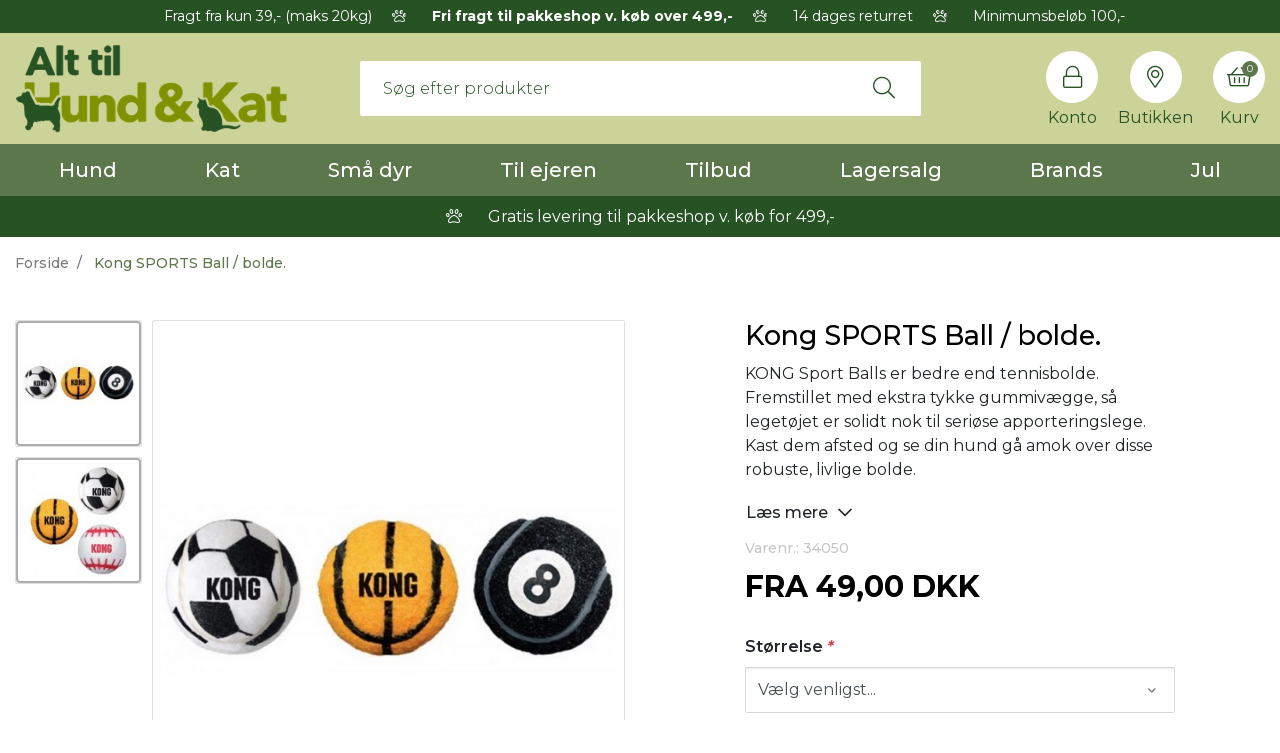

--- FILE ---
content_type: text/html; charset=UTF-8
request_url: https://www.alttilhundogkat.dk/kong-sports-ball-bolde
body_size: 21034
content:
<!DOCTYPE html><!--[if lt IE 7 ]><html lang="da" id="top" class="no-js ie6"> <![endif]--> <!--[if IE 7 ]><html lang="da" id="top" class="no-js ie7"> <![endif]--> <!--[if IE 8 ]><html lang="da" id="top" class="no-js ie8"> <![endif]--> <!--[if IE 9 ]><html lang="da" id="top" class="no-js ie9"> <![endif]--> <!--[if (gt IE 9)|!(IE)]><!--><html lang="da" id="top" class="no-js"> <!--<![endif]--><head><meta http-equiv="Content-Type" content="text/html; charset=utf-8" /><title>Kong SPORTS Ball / bolde.</title><meta name="description" content="KONG Sport Balls er bedre end tennisbolde. Fremstillet med ekstra tykke gummivægge, så legetøjet er solidt nok til seriøse apporteringslege. Kast dem afsted og se din hund gå amok over disse robuste, livlige bolde." /><meta name="keywords" content="Hundeartikler og katteudstyr - køb det online hos AltTilHundOgKat.dk" /><meta name="robots" content="INDEX,FOLLOW" /><link rel="shortcut icon" href="https://www.alttilhundogkat.dk/media/favicon/default/favicon.png" type="image/x-icon" /> <!--[if lt IE 7]> <script>var BLANK_URL='https://www.alttilhundogkat.dk/js/blank.html';var BLANK_IMG='https://www.alttilhundogkat.dk/js/spacer.gif';</script> <![endif]--> <script data-footer-js-skip="true">WebFontConfig={google:{families:['Montserrat:300,400,500,600,700,800']}};(function(){var wf=document.createElement('script');wf.src=('https:'==document.location.protocol?'https':'http')+'://ajax.googleapis.com/ajax/libs/webfont/1.5.18/webfont.js';wf.async='true';var s=document.getElementsByTagName('script')[0];s.parentNode.insertBefore(wf,s);})();</script> <style>body{font-family:'Montserrat',sans-serif !important}#nav .nav-primary a{font-family:'Montserrat',sans-serif !important}.control-option{font-family:'Montserrat',sans-serif}</style><link rel="stylesheet" href="https://www.alttilhundogkat.dk/js/calendar/calendar-win2k-1.css" /><link rel="stylesheet" href="https://www.alttilhundogkat.dk/skin/frontend/salecto/sblank/css/bootstrap.css" media="all" /><link rel="stylesheet" href="https://www.alttilhundogkat.dk/skin/frontend/salecto/sblank/css/allfonts.css" media="all" /><link rel="stylesheet" href="https://www.alttilhundogkat.dk/skin/frontend/salecto/default/css/epay/epayfrontend.css" media="all" /><link rel="stylesheet" href="https://www.alttilhundogkat.dk/skin/frontend/salecto/sblank/css/salecto/advancemenu/advancemenu.css" media="all" /><link rel="stylesheet" href="https://www.alttilhundogkat.dk/skin/frontend/salecto/default/optionimageuploder/css/productlabel.css" media="all" /><link rel="stylesheet" href="https://www.alttilhundogkat.dk/skin/frontend/salecto/sblank/ajaxcart/growler.css" media="all" /><link rel="stylesheet" href="https://www.alttilhundogkat.dk/skin/frontend/salecto/sblank/ajaxcart/modalbox.css" media="all" /><link rel="stylesheet" href="https://www.alttilhundogkat.dk/skin/frontend/salecto/default/salecto/blog/css/blog.css" media="all" /><link rel="stylesheet" href="https://www.alttilhundogkat.dk/skin/frontend/salecto/default/salecto/cookielaw/css/cookielaw.css" media="all" /><link rel="stylesheet" href="https://www.alttilhundogkat.dk/skin/frontend/salecto/sblank/exactsearch/exactsearch.css" media="all" /><link rel="stylesheet" href="https://www.alttilhundogkat.dk/skin/frontend/salecto/default/salecto/freeshippingpromotion/css/freeshippingpromotion.css" media="all" /><link rel="stylesheet" href="https://www.alttilhundogkat.dk/skin/frontend/salecto/default/menumanager/css/menumanagerlibrary.css" media="all" /><link rel="stylesheet" href="https://www.alttilhundogkat.dk/skin/frontend/salecto/default/menumanager/css/jquery.mmenu.css" media="all" /><link rel="stylesheet" href="https://www.alttilhundogkat.dk/skin/frontend/salecto/default/menumanager/css/jquery.mmenu.positioning.css" media="all" /><link rel="stylesheet" href="https://www.alttilhundogkat.dk/skin/frontend/salecto/default/menumanager/css/jquery.mmenu.borderstyle.css" media="all" /><link rel="stylesheet" href="https://www.alttilhundogkat.dk/skin/frontend/salecto/default/menumanager/css/jquery.mmenu.fullscreen.css" media="all" /><link rel="stylesheet" href="https://www.alttilhundogkat.dk/skin/frontend/salecto/sblank/menumanager/css/menumanager.css" media="all" /><link rel="stylesheet" href="https://www.alttilhundogkat.dk/skin/frontend/salecto/default/css/dynamicnew.css" media="all" /><link rel="stylesheet" href="https://www.alttilhundogkat.dk/skin/frontend/salecto/default/css/salecto/sidenav.css" media="all" /><link rel="stylesheet" href="https://www.alttilhundogkat.dk/skin/frontend/salecto/default/css/salecto/cnxsearch.css" media="all" /><link rel="stylesheet" href="https://www.alttilhundogkat.dk/skin/frontend/salecto/sblank/css/owl.carousel.css" media="all" /><link rel="stylesheet" href="https://www.alttilhundogkat.dk/skin/frontend/salecto/alttilhundogkat/css/slick.css" media="all" /><link rel="stylesheet" href="https://www.alttilhundogkat.dk/skin/frontend/salecto/sblank/css/jquery.fancybox.min.css" media="all" /> <script src="https://www.alttilhundogkat.dk/js/prototype/prototype.js"></script> <script src="https://www.alttilhundogkat.dk/js/lib/jquery/jquery-1.10.2.min.js"></script> <script src="https://www.alttilhundogkat.dk/js/lib/jquery/noconflict.js"></script> <script src="https://www.alttilhundogkat.dk/js/lib/ccard.js"></script> <script src="https://www.alttilhundogkat.dk/js/prototype/validation.js"></script> <script src="https://www.alttilhundogkat.dk/js/scriptaculous/builder.js"></script> <script src="https://www.alttilhundogkat.dk/js/scriptaculous/effects.js"></script> <script src="https://www.alttilhundogkat.dk/js/scriptaculous/dragdrop.js"></script> <script src="https://www.alttilhundogkat.dk/js/scriptaculous/controls.js"></script> <script src="https://www.alttilhundogkat.dk/js/scriptaculous/slider.js"></script> <script src="https://www.alttilhundogkat.dk/js/varien/js.js"></script> <script src="https://www.alttilhundogkat.dk/js/varien/form.js"></script> <script src="https://www.alttilhundogkat.dk/js/mage/translate.js"></script> <script src="https://www.alttilhundogkat.dk/js/mage/cookies.js"></script> <script src="https://www.alttilhundogkat.dk/js/varien/product.js"></script> <script src="https://www.alttilhundogkat.dk/js/varien/configurable.js"></script> <script src="https://www.alttilhundogkat.dk/js/calendar/calendar.js"></script> <script src="https://www.alttilhundogkat.dk/js/calendar/calendar-setup.js"></script> <script src="https://www.alttilhundogkat.dk/js/salecto/currencymanager/salecto_currencymanager_round.js"></script> <script src="https://www.alttilhundogkat.dk/js/salecto/menumanager/menumanager.js"></script> <script src="https://www.alttilhundogkat.dk/js/salecto/cnxsearch/main.js"></script> <script src="https://www.alttilhundogkat.dk/skin/frontend/salecto/default/js/lib/modernizr.custom.min.js"></script> <script src="https://www.alttilhundogkat.dk/skin/frontend/salecto/default/js/lib/selectivizr.js"></script> <script src="https://www.alttilhundogkat.dk/skin/frontend/salecto/default/js/lib/matchMedia.js"></script> <script src="https://www.alttilhundogkat.dk/skin/frontend/salecto/default/js/lib/matchMedia.addListener.js"></script> <script src="https://www.alttilhundogkat.dk/skin/frontend/salecto/default/js/lib/enquire.js"></script> <script src="https://www.alttilhundogkat.dk/skin/frontend/salecto/alttilhundogkat/js/app.js"></script> <script src="https://www.alttilhundogkat.dk/skin/frontend/salecto/default/js/lib/jquery.cycle2.min.js"></script> <script src="https://www.alttilhundogkat.dk/skin/frontend/salecto/default/js/lib/jquery.cycle2.swipe.min.js"></script> <script src="https://www.alttilhundogkat.dk/skin/frontend/salecto/default/js/slideshow.js"></script> <script src="https://www.alttilhundogkat.dk/skin/frontend/salecto/default/js/lib/imagesloaded.js"></script> <script src="https://www.alttilhundogkat.dk/skin/frontend/salecto/sblank/js/jquery-ui.js"></script> <script src="https://www.alttilhundogkat.dk/skin/frontend/salecto/default/partnerads/js/setcookie.js"></script> <script src="https://www.alttilhundogkat.dk/skin/frontend/salecto/default/ajaxcart/minicart.js"></script> <script src="https://www.alttilhundogkat.dk/skin/frontend/salecto/default/ajaxcart/growler.js"></script> <script src="https://www.alttilhundogkat.dk/skin/frontend/salecto/default/ajaxcart/modalbox.js"></script> <script src="https://www.alttilhundogkat.dk/skin/frontend/salecto/default/ajaxcart/ajaxcart.js"></script> <script src="https://www.alttilhundogkat.dk/skin/frontend/salecto/default/js/bundle.js"></script> <script src="https://www.alttilhundogkat.dk/skin/frontend/salecto/sblank/js/owl.carousel.js"></script> <script src="https://www.alttilhundogkat.dk/skin/frontend/salecto/default/salecto/gua/track_event.js"></script> <script src="https://www.alttilhundogkat.dk/skin/frontend/salecto/sblank/menumanager/js/jquery.mmenu.js"></script> <script src="https://www.alttilhundogkat.dk/skin/frontend/salecto/default/salectoseo/js/linkchange.js"></script> <script src="https://www.alttilhundogkat.dk/skin/frontend/salecto/sblank/js/bootstrap.js"></script> <script src="https://www.alttilhundogkat.dk/skin/frontend/salecto/alttilhundogkat/js/slick.js"></script> <script src="https://www.alttilhundogkat.dk/skin/frontend/salecto/default/js/lib/elevatezoom/jquery.elevateZoom-3.0.8.min.js"></script> <script src="https://www.alttilhundogkat.dk/skin/frontend/salecto/alttilhundogkat/js/scp_product_extension.js"></script> <script src="https://www.alttilhundogkat.dk/skin/frontend/salecto/sblank/js/jquery.fancybox.pack.js"></script> <script src="https://www.alttilhundogkat.dk/js/ebizmarts/mailchimp/campaignCatcher.js" async></script> <script src="https://www.alttilhundogkat.dk/skin/frontend/salecto/alttilhundogkat/js/customize.js" name="js001_last"></script> <link href="https://www.alttilhundogkat.dk/blog/rss" rel="alternate" type="application/rss+xml" /><link rel="canonical" href="https://www.alttilhundogkat.dk/kong-sports-ball-bolde" /> <!--[if (lte IE 8) & (!IEMobile)]><link rel="stylesheet" href="https://www.alttilhundogkat.dk/skin/frontend/salecto/default/css/styles-ie8.css" media="all" /><link rel="stylesheet" href="https://www.alttilhundogkat.dk/skin/frontend/base/default/css/madisonisland-ie8.css" media="all" /> <![endif]--> <!--[if (gte IE 9) | (IEMobile)]><!--><link rel="stylesheet" href="https://www.alttilhundogkat.dk/skin/frontend/salecto/sblank/css/styles.css" media="all" /><link rel="stylesheet" href="https://www.alttilhundogkat.dk/skin/frontend/salecto/alttilhundogkat/css/customize.css" media="all" /> <!--<![endif]--> <script>Mage.Cookies.path='/';Mage.Cookies.domain='.www.alttilhundogkat.dk';</script> <meta name="viewport" content="initial-scale=1.0, width=device-width" /> <script>optionalZipCountries=["HK","IE","MO","PA"];</script> <script>etCurrencyManagerJsConfig={"precision":2,"position":8,"display":3,"zerotext":"","excludecheckout":"1","cutzerodecimal":"0","cutzerodecimal_suffix":",-","min_decimal_count":"2"};try{extendProductConfigformatPrice();}catch(e){}</script> <script>!function(f,b,e,v,n,t,s){if(f.fbq)return;n=f.fbq=function(){n.callMethod?n.callMethod.apply(n,arguments):n.queue.push(arguments)};if(!f._fbq)f._fbq=n;n.push=n;n.loaded=!0;n.version='2.0';n.queue=[];t=b.createElement(e);t.async=!0;t.src=v;s=b.getElementsByTagName(e)[0];s.parentNode.insertBefore(t,s)}(window,document,'script','//connect.facebook.net/en_US/fbevents.js');fbq('init','173464248325297');fbq('track',"PageView");</script> <script>(function(i,s,o,g,r,a,m){i['GoogleAnalyticsObject']=r;i[r]=i[r]||function(){(i[r].q=i[r].q||[]).push(arguments)},i[r].l=1*new Date();a=s.createElement(o),m=s.getElementsByTagName(o)[0];a.async=1;a.src=g;m.parentNode.insertBefore(a,m)})(window,document,'script','//www.google-analytics.com/analytics.js','ga');ga('create','UA-109663073-1','www.alttilhundogkat.dk');ga('set','anonymizeIp',false);ga('require','displayfeatures');ga('send','pageview');</script> <script async src="https://www.googletagmanager.com/gtag/js?id=G-S1Z51XXPJM"></script> <script data-footer-js-skip="true">window.dataLayer=window.dataLayer||[];function gtag(){dataLayer.push(arguments);}
gtag('js',new Date());gtag('config','G-S1Z51XXPJM');</script> <script>fbq('track','ViewContent',{content_name:'Kong SPORTS Ball / bolde.',content_category:'',content_ids:['34050'],content_type:'product',value:49.00,currency:'DKK'});</script> <script>var posturl="https://www.alttilhundogkat.dk/";</script> <script>var Translator=new Translate({"HTML tags are not allowed":"HTML tags er ikke tilladt","Please select an option.":"V\u00e6lg en mulighed.","This is a required field.":"Dette er et obligatorisk felt.","Please enter a valid number in this field.":"Skriv et gyldigt tal i dette felt.","The value is not within the specified range.":"V\u00e6rdien er ikke inden for det angivne interval.","Please use numbers only in this field. Please avoid spaces or other characters such as dots or commas.":"Feltet m\u00e5 kun indeholde heltal, ung\u00e5 venligst mellemrum eller andre karakterer s\u00e5som punktum og komma.","Please use letters only (a-z or A-Z) in this field.":"Brug kun bogstaver (a-z or A-Z) i dette felt.","Please use only letters (a-z), numbers (0-9) or underscore(_) in this field, first character should be a letter.":"Brug kun bogstaver (a-z) eller heltal (0-9) eller underscore (_) i dette felt., f\u00f8rste karakter skal v\u00e6re et bogstav.","Please use only letters (a-z or A-Z) or numbers (0-9) only in this field. No spaces or other characters are allowed.":"Brug kun bogstaver (a-z eller A-Z) eller tal (0-9) i dette felt. Ingen mellemrum eller andre tegn.","Please use only letters (a-z or A-Z) or numbers (0-9) or spaces and # only in this field.":"Brug kun bogstaver (a-z eller A-Z) eller tal (0-9) eller mellemrum og # i dette felt.","Please enter a valid phone number. For example (123) 456-7890 or 123-456-7890.":"Skriv et gyldigt telefonnummer, f.eks. 12 34 56 78.","Please enter a valid fax number. For example (123) 456-7890 or 123-456-7890.":"Indtast et gyldigt faxnummer. F.eks. 12 34 56 78","Please enter a valid date.":"Angiv en gyldig dato.","Please enter a valid email address. For example johndoe@domain.com.":"Skriv en gyldig e-mail-adresse, f.eks. johndoe@domain.com.","Please use only visible characters and spaces.":"Brug kun synlige tegn og mellemrum.","Please make sure your passwords match.":"S\u00f8rg for at dine adgangskoder er ens.","Please enter a valid URL. Protocol is required (http:\/\/, https:\/\/ or ftp:\/\/)":"Indtast en gyldig URL. Protokol er obligatorisk (http:\/\/, https:\/\/ eller ftp:\/\/)","Please enter a valid URL. For example http:\/\/www.example.com or www.example.com":"Skriv en gyldig URL, f.eks. http:\/\/www.eksempel.dk or www.eksempel.dk","Please enter a valid URL Key. For example \"example-page\", \"example-page.html\" or \"anotherlevel\/example-page\".":"Indtast en gyldig URL-n\u00f8gle. F.eks. \"min-side\", \"min-side.html\" eller \"min-side\/min-underside\".","Please enter a valid XML-identifier. For example something_1, block5, id-4.":"Indtast et gyldigt XML-id. F.eks. blok_1, block5, id-4.","Please enter a valid social security number. For example 123-45-6789.":"Skriv et gyldigt CPR-nummer, f.eks. 123456-7890.","Please enter a valid zip code. For example 90602 or 90602-1234.":"Skriv et gyldigt postnummer, f.eks. 1000.","Please enter a valid zip code.":"Skriv et gyldigt postnummer.","Please use this date format: dd\/mm\/yyyy. For example 17\/03\/2006 for the 17th of March, 2006.":"Brug venligst dette datoformat: dd\/mm\/\u00e5\u00e5\u00e5\u00e5. F.eks. 17\/03\/2006 for den 17. marts 2006.","Please enter a valid $ amount. For example $100.00.":"Skriv et gyldigt $-bel\u00f8b. F.eks. $100.00.","Please select one of the above options.":"V\u00e6lg en af mulighederne ovenfor.","Please select one of the options.":"V\u00e6lg en af mulighederne.","Please select State\/Province.":"V\u00e6lg region.","Please enter a number greater than 0 in this field.":"Skriv et tal st\u00f8rre end 0 i dette felt.","Please enter a number 0 or greater in this field.":"Indtast et tal 0 eller st\u00f8rre i dette felt.","Please enter a valid credit card number.":"Indtast et gyldigt kortnummer.","Credit card number does not match credit card type.":"Kortnummer stemmer ikke overens med korttype.","Card type does not match credit card number.":"Korttype stemmer ikke overens med kortnummer.","Incorrect credit card expiration date.":"Forkert udl\u00f8bsdato for kort.","Please enter a valid credit card verification number.":"Indtast venligst en gyldig verifikationskode (CVC).","Please use only letters (a-z or A-Z), numbers (0-9) or underscore(_) in this field, first character should be a letter.":"Feltet m\u00e5 kun indeholde bogstaver (a-z or A-Z), tal (0-9) eller underscore (_), og f\u00f8rste tegn skal v\u00e6re et bogstav.","Please input a valid CSS-length. For example 100px or 77pt or 20em or .5ex or 50%.":"Angiv venligst en gyldig CSS-l\u00e6ngde. For eksempel 100px, 77pt, 20em, .5ex eller 50%.","Text length does not satisfy specified text range.":"Tekstl\u00e6ngden er ikke inden for det tilladte interval.","Please enter a number lower than 100.":"Indtast venligst et tal mindre end 100.","Please select a file":"V\u00e6lg venligst en fil","Please enter issue number or start date for switch\/solo card type.":"Indtast udstedelsesnummer eller startdato for switch\/solo korttypen.","Please wait, loading...":"Vent venligst, indl\u00e6ser...","This date is a required value.":"Denne dato skal udfyldes.","Please enter a valid day (1-%d).":"Indtast en gyldig dag (1-%d).","Please enter a valid month (1-12).":"Indtast venligst en gyldigt m\u00e5ned (1-12).","Please enter a valid year (1900-%d).":"Indtast venligst et gyldigt \u00e5rstal (1900-%d).","Please enter a valid full date":"Indtast venligst en komplet gyldig dato","Complete":"Fuldendt","Add Products":"Tilf\u00f8j produkter","Please choose to register or to checkout as a guest":"V\u00e6lg om du vil registrere dig eller bestille som g\u00e6st","Your order cannot be completed at this time as there is no shipping methods available for it. Please make necessary changes in your shipping address.":"Din ordre kan ikke gennemf\u00f8res da der ikke er nogen tilg\u00e6ngelige leveringsmetoder. Kontroller din leveringsadresse.","Please specify payment method.":"V\u00e6lg en betalingsmetode.","Your order cannot be completed at this time as there is no payment methods available for it.":"Din ordre kan ikke gennemf\u00f8res da der ikke er nogen tilg\u00e6ngelige betalingsmetoder.","Add to Cart":"L&aelig;g i kurv","In Stock":"P\u00e5 lager","Out of Stock":"Ikke p\u00e5 lager"});</script> <script>(function(w,d,s,l,i){w[l]=w[l]||[];w[l].push({'gtm.start':new Date().getTime(),event:'gtm.js'});var f=d.getElementsByTagName(s)[0],j=d.createElement(s),dl=l!='dataLayer'?'&l='+l:'';j.async=true;j.src='https://www.googletagmanager.com/gtm.js?id='+i+dl;f.parentNode.insertBefore(j,f);})(window,document,'script','dataLayer','GTM-KF5773F4');</script> <script>(function(w,d,t,r,u){var f,n,i;w[u]=w[u]||[],f=function(){var o={ti:"134550932"};o.q=w[u],w[u]=new UET(o),w[u].push("pageLoad")},n=d.createElement(t),n.src=r,n.async=1,n.onload=n.onreadystatechange=function(){var s=this.readyState;s&&s!=="loaded"&&s!=="complete"||(f(),n.onload=n.onreadystatechange=null)},i=d.getElementsByTagName(t)[0],i.parentNode.insertBefore(n,i)})(window,document,"script","//bat.bing.com/bat.js","uetq");</script> <meta name="facebook-domain-verification" content="6qptn9lno6n47d2q4z61pwvp534xso" /><style>li.notice-msg{background-color:#275324;border-radius:4px;color:white}</style> <script src="//widget.trustpilot.com/bootstrap/v5/tp.widget.bootstrap.min.js" async></script> <style>.price-box span.price{color:#000 !important}.price-box span.price:hover{color:#000 !important}.nav-primary a{color:#fff !important}.nav-primary a:hover{color:#fff !important}.button{background:#5d774c none repeat scroll 0 0 !important}.button:hover{background:#275324 none repeat scroll 0 0 !important}.button{color:#fff !important}.button:hover{color:#fff !important}</style></head><body class=" catalog-product-view catalog-product-view product-kong-sports-ball-bolde"> <script type="application/ld+json">{"@context":"http://schema.org","@type":"Organization","url":"https://www.alttilhundogkat.dk/","logo":"https://www.alttilhundogkat.dk/skin/frontend/salecto/alttilhundogkat/images/logo.png"}</script> <script type="application/ld+json">{"@context":"http://schema.org","@type":"Product","description":"KONG Sport Balls er bedre end tennisbolde. Fremstillet med ekstra tykke gummiv&aelig;gge, s&aring; leget&oslash;jet er solidt nok til seri&oslash;se apporteringslege. Kast dem afsted og se din hund g&aring; amok over disse robuste, livlige bolde.","name":"Kong SPORTS Ball \/ bolde.","image":"https://www.alttilhundogkat.dk/media/catalog/product/3/8/383365kong_sports_balls.jpg","sku":"34050","url":"https://www.alttilhundogkat.dk/kong-sports-ball-bolde","offers":[{"@type":"Offer","price":"49.00","availability":"InStock","priceCurrency":"DKK"}]}</script> <div class="absolute-top"></div><div id="global-notices"> <noscript><div class="global-site-notice noscript"><div class="notice-inner"><p> <strong>JavaScript seems to be disabled in your browser.</strong><br /> You must have JavaScript enabled in your browser to utilize the functionality of this website.</p></div></div> </noscript></div><div id="header"><section class="header-top-wrapper" style="background-color: #275324;"><div class="container"><ul class="header-usp-block"><li class="active">&nbsp; Fragt fra kun 39,- (maks 20kg)</li><li><em class="fal fa-paw">&nbsp;</em> <strong>Fri fragt til pakkeshop v. k&oslash;b over 499,-</strong></li><li><em class="fal fa-paw">&nbsp;</em> 14 dages returret</li><li><em class="fal fa-paw">&nbsp;</em> Minimumsbel&oslash;b 100,-</li></ul></div></section><div class="page-header"><div class="main-header"><div class="container"><div class="row"><div class="col-6 col-xl-3 logo-col"> <a href="#mheader-nav" class="skip-link skip-link2 header-nav d-xl-none pr-3 mr-2"> <i class="fal fa-bars d-block"></i> <span class="d-block d-xl-none">Menu</span> </a> <a class="logo" href="https://www.alttilhundogkat.dk/"><img src="https://www.alttilhundogkat.dk/media/salecto/logo_1.png" alt="Alt Til Hund Og Kat" /></a></div><div id="header-search" class="col-12 col-xl-6 d-flex align-items-center search search-default skip-content search-col justify-content-center"><div class="search_mini_form-container"><form id="search_mini_form" action="https://www.alttilhundogkat.dk/catalogsearch/result/" method="get"><div class="input-group"> <input id="search" type="search" name="q" value="" class="form-control required-entry" maxlength="128" placeholder="Søg efter produkter" /> <span class="input-group-append"> <button type="submit" title="Søg" class="btn btn-light input-group-text"> <i class="fal fa-search"></i> </button> </span></div><div id="search_autocomplete" class="search-autocomplete"></div> <script>var searchForm=new Varien.searchForm('search_mini_form','search','');searchForm.initAutocomplete('https://www.alttilhundogkat.dk/catalogsearch/ajax/suggest/','search_autocomplete');</script> </form></div></div><div class="col-6 col-xl-3 order-xl-3 cart-col d-flex align-items-center pl-xl-0 header-rightside"><div class="skip-links header-right"> <a href="#header-search" class="skip-link skip-link2 header-search head-link d-xl-none" id="search-icon"> <i class="fal fa-search"></i> <span class="d-block">Søg</span> </a><div id="header-search" class="search search-default skip-content header-content search-content search-col d-xl-none"><div class="search_mini_form-container"><form id="search_mini_form" action="https://www.alttilhundogkat.dk/catalogsearch/result/" method="get"><div class="input-group"> <input id="search" type="search" name="q" value="" class="form-control required-entry" maxlength="128" placeholder="Søg efter produkter" /> <span class="input-group-append"> <button type="submit" title="Søg" class="btn btn-light input-group-text"> <i class="fal fa-search"></i> </button> </span></div><div id="search_autocomplete" class="search-autocomplete"></div> <script>var searchForm=new Varien.searchForm('search_mini_form','search','');searchForm.initAutocomplete('https://www.alttilhundogkat.dk/catalogsearch/ajax/suggest/','search_autocomplete');</script> </form></div></div> <a href="https://www.alttilhundogkat.dk/customer/account/login/" class="head-link head-login"> <i class="fal fa-lock"></i> <span class="d-block">Konto</span> </a> <a href="/kontakt/" class="head-link"> <i class="fal fa-map-marker-alt"></i> <span class="d-block">Butikken</span> </a><div class="header-minicart d-inline-flex"><a href="https://www.alttilhundogkat.dk/checkout/cart/" data-target-element="#header-cart" class="head-link skip-link skip-cart no-count"> <i class="fal fa-shopping-basket"></i> <span class="d-block">Kurv</span> <span class="badge">0</span> </a><div id="header-cart" class="dropdown-menu card block block-cart skip-content position-absolute"><div id="minicart-error-message" class="alert alert-danger"></div><div id="minicart-success-message" class="alert alert-success"></div><div class="card-header"> Din indkøbskurv <a class="close skip-link-close" href="#" title="Luk">×</a></div><div class="minicart-wrapper"><p class="empty">Din indkøbskurv er tom.</p></div></div></div></div></div></div></div></div></div><div class="main-menu"><div class="container"><div id="mheader-nav"><div class="menumanager-pc salecto-menumanager"><ul id="salecto-topmenu" class="salecto-topmenu navbar-nav desktop-menumanager"><li class="desktop-nav-menu salecto-level0 nav-1 long-submenu" id="nav-1"> <a class="salecto-label " href="https://www.alttilhundogkat.dk/hundeudstyr" > Hund </a><div class="salecto-submenu blind sub_left" id="submenu-1"><ul class="row salecto-maincontent" ><li class="col-category col-xs-3"><ul><li> <a class="level1" href="//www.alttilhundogkat.dk/hundeudstyr/halsband-liner-seler"> Halsbånd, liner & seler </a></li><li> <a class="level1" href="//www.alttilhundogkat.dk/hundeudstyr/loppemidler-til-hund"> Loppemidler </a></li><li> <a class="level1" href="//www.alttilhundogkat.dk/hundeudstyr/pelspleje"> Pelspleje </a></li><li> <a class="level1" href="//www.alttilhundogkat.dk/hundeudstyr/skale-hunde"> Skåle & automater </a></li><li> <a class="level1" href="//www.alttilhundogkat.dk/hundeudstyr/hygiejne-1"> Hygiejne </a></li><li> <a class="level1" href="//www.alttilhundogkat.dk/hundeudstyr/hund-i-bil-baad"> Hund i bil/båd </a></li><li> <a class="level1" href="//www.alttilhundogkat.dk/hundeudstyr/hom-hom-poser"> "Høm høm" poser </a></li></ul></li><li class="col-category col-xs-3"><ul><li> <a class="level1" href="//www.alttilhundogkat.dk/hundeudstyr/senge-kurve"> Senge & kurve </a></li><li> <a class="level1" href="//www.alttilhundogkat.dk/hundeudstyr/godbidder-ben"> Godbidder & ben </a></li><li> <a class="level1" href="//www.alttilhundogkat.dk/hundeudstyr/foder-3"> Foder & kosttilskud </a></li><li> <a class="level1" href="//www.alttilhundogkat.dk/hundeudstyr/hundetegn"> Hundetegn & smykker </a></li><li> <a class="level1" href="//www.alttilhundogkat.dk/hundeudstyr/beroligende"> Beroligende midler </a></li><li> <a class="level1" href="//www.alttilhundogkat.dk/hundeudstyr/lys-refleks"> Lys & refleks </a></li><li> <a class="level1" href="//www.alttilhundogkat.dk/hundeudstyr/toj-sko"> Tøj & sko </a></li></ul></li><li class="col-category col-xs-3"><ul><li> <a class="level1" href="//www.alttilhundogkat.dk/hundeudstyr/cykelkurv-trailer"> Cykelkurv & trailer </a></li><li> <a class="level1" href="//www.alttilhundogkat.dk/hundeudstyr/legetoj-2"> Legetøj </a></li><li> <a class="level1" href="//www.alttilhundogkat.dk/hundeudstyr/hvalpeudstyr"> Hvalpeudstyr </a></li><li> <a class="level1" href="//www.alttilhundogkat.dk/hundeudstyr/traening"> Træning </a></li><li> <a class="level1" href="//www.alttilhundogkat.dk/hundeudstyr/udstilling"> Udstilling </a></li><li> <a class="level1" href="//www.alttilhundogkat.dk/hundeudstyr/mundkurve"> Mundkurve </a></li><li> <a class="level1" href="//www.alttilhundogkat.dk/hundeudstyr/litteratur-1"> Bøger & DVD </a></li></ul></li><li class="col-category col-xs-3"><ul><li> <a class="level1" href="//www.alttilhundogkat.dk/hundeudstyr/kolematter-handklaeder"> Kølemåtter & håndklæder </a></li><li> <a class="level1" href="//www.alttilhundogkat.dk/hundeudstyr/transportkasser-tasker-bure"> Transportkasser, tasker & bure </a></li><li> <a class="level1" href="//www.alttilhundogkat.dk/hundeudstyr/hundehuse-hundelem"> Hundehuse, hundelemme & løbegårde </a></li><li> <a class="level1" href="//www.alttilhundogkat.dk/hundeudstyr/her-vogter-jeg-skilte-klistermaerker-noglering-mm"> "Her vogter jeg" -skilte, klistermærker, nøglering mm. </a></li></ul></li></ul></div></li><li class="desktop-nav-menu salecto-level0 nav-2 long-submenu" id="nav-2"> <a class="salecto-label " href="https://www.alttilhundogkat.dk/katteudstyr" > Kat </a><div class="salecto-submenu blind sub_left" id="submenu-2"><ul class="row salecto-maincontent" ><li class="col-category col-xs-3"><ul><li> <a class="level1" href="//www.alttilhundogkat.dk/katteudstyr/halsband"> Halsbånd, liner & seler </a></li><li> <a class="level1" href="//www.alttilhundogkat.dk/katteudstyr/kattetegn"> Kattetegn </a></li><li> <a class="level1" href="//www.alttilhundogkat.dk/katteudstyr/loppemidler-til-kat"> Loppemidler </a></li><li> <a class="level1" href="//www.alttilhundogkat.dk/katteudstyr/legetoj-1"> Legetøj </a></li><li> <a class="level1" href="//www.alttilhundogkat.dk/katteudstyr/senge-huler-taepper"> Senge, huler & tæpper </a></li></ul></li><li class="col-category col-xs-3"><ul><li> <a class="level1" href="//www.alttilhundogkat.dk/katteudstyr/skale-2"> Skåle </a></li><li> <a class="level1" href="//www.alttilhundogkat.dk/katteudstyr/transport"> Transport </a></li><li> <a class="level1" href="//www.alttilhundogkat.dk/katteudstyr/kattebakker-grus"> Kattebakker & grus </a></li><li> <a class="level1" href="//www.alttilhundogkat.dk/katteudstyr/kattelemme"> Kattelemme </a></li><li> <a class="level1" href="//www.alttilhundogkat.dk/katteudstyr/dekaler-klistermaerker"> Klistermærker, Nøgleringe, Skilte mm. </a></li></ul></li><li class="col-category col-xs-3"><ul><li> <a class="level1" href="//www.alttilhundogkat.dk/katteudstyr/litteratur"> Bøger & DVD </a></li><li> <a class="level1" href="//www.alttilhundogkat.dk/katteudstyr/godbider"> Godbidder </a></li><li> <a class="level1" href="//www.alttilhundogkat.dk/katteudstyr/foder-2"> Foder & kosttilskud </a></li><li> <a class="level1" href="//www.alttilhundogkat.dk/katteudstyr/vitaminer-kosttilskud"> Sikkerhed </a></li><li> <a class="level1" href="//www.alttilhundogkat.dk/katteudstyr/beroligende-midler"> Beroligende midler </a></li></ul></li><li class="col-category col-xs-3"><ul><li> <a class="level1" href="//www.alttilhundogkat.dk/katteudstyr/kradsetraeer"> Kradsetræer </a></li><li> <a class="level1" href="//www.alttilhundogkat.dk/katteudstyr/pelspleje-1"> Pelspleje </a></li><li> <a class="level1" href="//www.alttilhundogkat.dk/katteudstyr/hygiejne"> Hygiejne </a></li></ul></li></ul></div></li><li class="desktop-nav-menu salecto-level0 nav-3 long-submenu" id="nav-3"> <a class="salecto-label " href="https://www.alttilhundogkat.dk/sma-dyr" > Små dyr </a><div class="salecto-submenu blind sub_left" id="submenu-3"><ul class="row salecto-maincontent" ><li class="col-category col-xs-3"><ul><li> <a class="level1" href="//www.alttilhundogkat.dk/sma-dyr/gnavere-smaa-dyr"> Gnavere </a></li></ul></li><li class="col-category col-xs-3"><ul><li> <a class="level1" href="//www.alttilhundogkat.dk/sma-dyr/fugle"> Fugle </a></li></ul></li><li class="col-category col-xs-3"><ul><li> <a class="level1" href="//www.alttilhundogkat.dk/sma-dyr/fisk"> Fisk </a></li></ul></li><li class="col-category col-xs-3"><ul><li> <a class="level1" href="//www.alttilhundogkat.dk/sma-dyr/krybdyr"> Krybdyr </a></li></ul></li></ul></div></li><li class="desktop-nav-menu salecto-level0 nav-4 long-submenu" id="nav-4"> <a class="salecto-label " href="https://www.alttilhundogkat.dk/til-ejeren" > Til ejeren </a><div class="salecto-submenu blind sub_left" id="submenu-4"><ul class="row salecto-maincontent" ><li class="col-category col-xs-3"><ul><li> <a class="level1" href="//www.alttilhundogkat.dk/til-ejeren/fidgets-spinners"> Fidgets spinners </a></li><li> <a class="level1" href="//www.alttilhundogkat.dk/til-ejeren/smykker"> Smykker </a></li><li> <a class="level1" href="//www.alttilhundogkat.dk/til-ejeren/batterier-diverse"> Batterier & diverse </a></li></ul></li><li class="col-category col-xs-3"><ul><li> <a class="level1" href="//www.alttilhundogkat.dk/til-ejeren/toj"> Tøj </a></li><li> <a class="level1" href="//www.alttilhundogkat.dk/til-ejeren/nogleringe"> Nøgleringe </a></li><li> <a class="level1" href="//www.alttilhundogkat.dk/til-ejeren/motion"> Motion </a></li></ul></li><li class="col-category col-xs-3"><ul><li> <a class="level1" href="//www.alttilhundogkat.dk/til-ejeren/brugskunst"> Brugskunst </a></li><li> <a class="level1" href="//www.alttilhundogkat.dk/til-ejeren/rengoring-i-hjemmet"> Rengøring i hjemmet </a></li><li> <a class="level1" href="//www.alttilhundogkat.dk/til-ejeren/klistermaerker"> Klistermærker, Nøgleringe, Skilte mm. </a></li></ul></li><li class="col-category col-xs-3"><ul><li> <a class="level1" href="//www.alttilhundogkat.dk/til-ejeren/diverse-6"> Diverse </a></li><li> <a class="level1" href="//www.alttilhundogkat.dk/til-ejeren/boger-dvd"> Bøger & DVD </a></li></ul></li></ul></div></li><li class="desktop-nav-menu salecto-level0 nav-5 long-submenu" id="nav-5"> <a class="salecto-label anchor_text" href="https://www.alttilhundogkat.dk/tilbud" > Tilbud </a></li><li class="desktop-nav-menu salecto-level0 nav-6 long-submenu" id="nav-6"> <a class="salecto-label anchor_text" href="https://www.alttilhundogkat.dk/lagersalg" > Lagersalg </a></li><li class="desktop-nav-menu salecto-level0 nav-7 long-submenu" id="nav-7"> <a class="salecto-label anchor_text" href="https://www.alttilhundogkat.dk/brands" > Brands </a></li><li class="desktop-nav-menu salecto-level0 nav-8 long-submenu" id="nav-8"> <a class="salecto-label anchor_text" href="https://www.alttilhundogkat.dk/julesalg" > Jul </a></li></ul></div> <script>function addMobileMenu(){var window_size=window.matchMedia('(max-width: 1199px)');if(window.matchMedia('(max-width: 1199px)').matches){jQuery.ajax({url:"https://www.alttilhundogkat.dk/menumanager/index/ajaxmobilemenu/",success:function(result){jQuery("#salecto-topmenu").html(result.content);jQuery('#mheader-nav').mmenu({"slidingSubmenus":false,hooks:{'close:finish':function(){jQuery('#mheader-nav').removeClass('skip-active');},'open:start':function(){jQuery('.mm-listitem.mm-listitem_opened').removeClass('mm-listitem_opened');},'openPanel:start':function(el){if(jQuery(el).parents('.mm-panel').hasClass('mb-submenu')){jQuery(el).parent().closest('.mm-panel').find('.mm-listitem.mm-listitem_opened').removeClass('mm-listitem_opened');jQuery(el).closest('.mm-listitem').addClass('mm-listitem_opened');}else{jQuery('.mm-listitem.mm-listitem_opened').removeClass('mm-listitem_opened');jQuery(el).closest('li.salecto-level0').addClass('mm-listitem_opened');}}}},{clone:false,offCanvas:{page:{nodetype:".main"}}}).data("mmenu");}});}else{jQuery(".salecto-menumanager .desktop-nav-menu a").mouseover(function(){jQuery(this).addClass('active');});jQuery(".salecto-menumanager .desktop-nav-menu a").mouseout(function(){jQuery(this).removeClass('active');});}}
jQuery(window).load(addMobileMenu);var menu=new MENUMANAGER(menumanager('#salecto-topmenu'),["1","1"],1199,["100","100","100","100"],1);menumanager(window).load(function(){menu.updateScreen();});menumanager(window).resize(function(){menu.updateScreen();});</script> </div></div></div><div class="tagline-block-wrapper"><div class="container"><p><strong class="fal fa-paw">&nbsp;</strong> Gratis levering til pakkeshop v. k&oslash;b for 499,-</p></div></div></div><div class="main"><div id="breadcrumbs"><div class="container"><ol class="breadcrumb"><li class=" breadcrumb-item home"> <a href="https://www.alttilhundogkat.dk/" title="Gå til forside">Forside</a></li><li class=" breadcrumb-item product"> Kong SPORTS Ball / bolde.</li></ol> <script type="application/ld+json">{"@context":"http://schema.org","@type":"BreadcrumbList","itemListElement":[{"@type":"ListItem","position":1,"item":{"@id":"https://www.alttilhundogkat.dk/","name":"Forside"}},{"@type":"ListItem","position":2,"item":{"@id":"","name":"Kong SPORTS Ball / bolde."}}]}</script> </div></div><div id="global-messages"><div class="container"></div></div><div id="content"><div class="col-main"><div class="container"> <script>var optionsPrice=new Product.OptionsPrice({"productId":"2555","priceFormat":{"pattern":"%s\u00a0DKK","precision":2,"requiredPrecision":2,"decimalSymbol":",","groupSymbol":".","groupLength":3,"integerRequired":1},"includeTax":"true","showIncludeTax":true,"showBothPrices":false,"productPrice":49,"productOldPrice":49,"priceInclTax":49,"priceExclTax":49,"skipCalculate":1,"defaultTax":25,"currentTax":25,"idSuffix":"_clone","oldPlusDisposition":0,"plusDisposition":0,"plusDispositionTax":0,"oldMinusDisposition":0,"minusDisposition":0,"tierPrices":[],"tierPricesInclTax":[]});</script> <div id="messages_product_view"></div><div class="product-view"><form action="https://www.alttilhundogkat.dk/checkout/cart/add/uenc/aHR0cHM6Ly93d3cuYWx0dGlsaHVuZG9na2F0LmRrL2tvbmctc3BvcnRzLWJhbGwtYm9sZGU,/product/2555/" method="post" id="product_addtocart_form" > <input name="form_key" type="hidden" value="wQ8uXQezx9h5KbaH" /><div class="no-display"> <input type="hidden" name="product" value="2555" /> <input type="hidden" name="related_product" id="related-products-field" value="" /></div><div class="row"><div class="col-12 col-lg-6 mb-5 product-media"><div class="d-flex flex-wrap"><div class="product-image product-image-zoom"><div class="product-image-gallery border"> <a href="https://www.alttilhundogkat.dk/media/catalog/product/cache/1/image/538x538/9df78eab33525d08d6e5fb8d27136e95/3/8/383365kong_sports_balls/kongsportsballbolde-31.jpg" class="fancybox" data-fancybox="product_images"> <img id="image-main" class="gallery-image visible " src="https://www.alttilhundogkat.dk/media/catalog/product/cache/1/image/538x538/9df78eab33525d08d6e5fb8d27136e95/3/8/383365kong_sports_balls/kongsportsballbolde-31.jpg" alt="Kong SPORTS Ball / bolde." title="Kong SPORTS Ball / bolde." width="538" height="538" /> </a> <a href="https://www.alttilhundogkat.dk/media/catalog/product/cache/1/image/538x538/9df78eab33525d08d6e5fb8d27136e95/2/7/27792_pim/kongsportsballbolde-32.jpg" class="fancybox" data-fancybox="product_images"><img id="image-1" class="gallery-image " alt="KongSPORTSBallbolde-01" title="KongSPORTSBallbolde-01" src="https://www.alttilhundogkat.dk/media/catalog/product/cache/1/image/538x538/9df78eab33525d08d6e5fb8d27136e95/2/7/27792_pim/kongsportsballbolde-32.jpg" data-zoom-image="https://www.alttilhundogkat.dk/media/catalog/product/cache/1/image/538x538/9df78eab33525d08d6e5fb8d27136e95/2/7/27792_pim/kongsportsballbolde-32.jpg" height="538" width="538" /></a></div></div><ul class="more-views product-thumbnail-slider list-inline"><li class="list-inline-item border product-image-thumbs"> <a class="img-thumbnail thumb-link" href="https://www.alttilhundogkat.dk/media/catalog/product/cache/1/image/538x538/9df78eab33525d08d6e5fb8d27136e95/3/8/383365kong_sports_balls/kongsportsballbolde-31.jpg" title="Kong SPORTS Ball / bolde." data-image-index="main"> <img src="https://www.alttilhundogkat.dk/media/catalog/product/cache/1/thumbnail/127x127/9df78eab33525d08d6e5fb8d27136e95/3/8/383365kong_sports_balls/kongsportsballbolde-11.jpg" width="127" height="127" alt="Kong SPORTS Ball / bolde." /> </a></li><li class="list-inline-item border product-image-thumbs"> <a class="img-thumbnail thumb-link" href="https://www.alttilhundogkat.dk/media/catalog/product/cache/1/image/538x538/9df78eab33525d08d6e5fb8d27136e95/2/7/27792_pim/kongsportsballbolde-32.jpg" title="Kong SPORTS Ball / bolde." data-image-index="1"> <img src="https://www.alttilhundogkat.dk/media/catalog/product/cache/1/thumbnail/127x127/9df78eab33525d08d6e5fb8d27136e95/2/7/27792_pim/kongsportsballbolde-12.jpg" width="127" height="127" alt="Kong SPORTS Ball / bolde." /> </a></li></ul></div> <script>jQuery.noConflict();jQuery(document).ready(function(){jQuery(".fancybox").fancybox({openEffect:'none',closeEffect:'none',iframe:{preload:false},afterLoad:function(instance,current){if(current.opts.$orig.find('img').length>0&&typeof(current.$image)!=='undefined'){current.$image.attr('alt',current.opts.$orig.find('img').attr('alt'));}}});});</script> </div><div class="col-12 col-lg-6 mb-5 product-details"><div class="card add-to-cart-panel border-0 mb-2 "><div class="card-title"><h1>Kong SPORTS Ball / bolde.</h1></div><div class="card-body p-0"><div class="product-extra-info"></div><div class="short-product-description std mb-3"><p>KONG Sport Balls er bedre end tennisbolde. Fremstillet med ekstra tykke gummiv&aelig;gge, s&aring; leget&oslash;jet er solidt nok til seri&oslash;se apporteringslege. Kast dem afsted og se din hund g&aring; amok over disse robuste, livlige bolde.</p></div> <a href="#accordion" class="read-more btn">Læs mere <span><i class="far fa-chevron-down"></i></span></a><div class="product-attribute-sku"> <span>Varenr.: 34050</span></div><div class="price-info"><div class="price-box"><span class="label" id="configurable-price-from-2555"><span class="configurable-price-from-label">Fra&nbsp;</span></span><div class="regular-price " id="product-price-2555"> <span class="price">49,00 DKK</span></div></div><div class="tier-prices-box"></div></div><div class="product-options" id="product-options-wrapper"> <label class="required">Størrelse <em>*</em></label><div class="form-group last"> <select name="super_attribute[177]" id="attribute177" class="form-control required-entry super-attribute-select"><option>Vælg venligst...</option> </select></div> <script>var spConfig=new Product.Config({"attributes":{"177":{"id":"177","code":"storrelse_generelt","label":"St\u00f8rrelse","options":[{"id":"842","label":"Medium","oldPrice":"0","products":["9784"]},{"id":"841","label":"Small","oldPrice":"0","products":["9783"]},{"id":"840","label":"X-small","oldPrice":"0","products":["9782"]}]}},"template":"#{price}\u00a0DKK","basePrice":"49","oldPrice":"49","productId":"2555","chooseText":"V\u00e6lg venligst...","taxConfig":{"includeTax":true,"showIncludeTax":true,"showBothPrices":false,"defaultTax":25,"currentTax":25,"inclTaxTitle":"Inkl. moms"},"childProducts":{"9782":{"price":"49","finalPrice":"49","minsaleqty":1,"sku":"340501","imageZoomer":"<div class=\"d-flex flex-wrap\">\n\t<div class=\"product-image product-image-zoom\">\n\t\t<div class=\"product-image-gallery border\">\n\t\t\t\t\t\t\n\t\t\t\t\n\t\t\t<a href=\"https:\/\/www.alttilhundogkat.dk\/media\/catalog\/product\/cache\/1\/image\/538x538\/9df78eab33525d08d6e5fb8d27136e95\/placeholder\/default\/placeholder.jpg\" class=\"fancybox\" data-fancybox=\"product_images\">\n\t\t\t\t<img id=\"image-main\" class=\"gallery-image visible \" src=\"https:\/\/www.alttilhundogkat.dk\/media\/catalog\/product\/cache\/1\/image\/538x538\/9df78eab33525d08d6e5fb8d27136e95\/placeholder\/default\/placeholder.jpg\" alt=\"Kong SPORTS Ball \/ bolde-X-small\" title=\"Kong SPORTS Ball \/ bolde-X-small\" width=\"538\" height=\"538\" \/>\n\t\t\t<\/a>\n\t\t\t\t\t<\/div>\n\t<\/div>\n\t\t<\/div>\n<script>\njQuery.noConflict();\njQuery(document).ready(function(){\n\t\tjQuery(\".fancybox\").fancybox({\n        openEffect  : 'none',\n        closeEffect : 'none',\n        iframe : {\n            preload: false\n        },\n        afterLoad : function(instance, current) {\n\t        if(current.opts.$orig.find('img').length > 0 && typeof(current.$image) !== 'undefined'){\n\t\t\t    \tcurrent.$image.attr('alt', current.opts.$orig.find('img').attr('alt'));\n\t\t\t    }\n\t\t\t\t}\n    });\n\t\t\/*jQuery('[data-fancybox=\"media_images\"]').fancybox({\n      afterLoad : function(instance, current) {\n        if(current.opts.$orig.find('img').length > 0 && typeof(current.$image) !== 'undefined'){\n\t\t    \tcurrent.$image.attr('alt', current.opts.$orig.find('img').attr('alt'));\n\t\t    }\n\t\t\t}\n    });*\/\n});     \n<\/script>\n"},"9783":{"price":"69","finalPrice":"69","minsaleqty":1,"sku":"383365","imageZoomer":"<div class=\"d-flex flex-wrap\">\n\t<div class=\"product-image product-image-zoom\">\n\t\t<div class=\"product-image-gallery border\">\n\t\t\t\t\t\t\n\t\t\t\t\n\t\t\t<a href=\"https:\/\/www.alttilhundogkat.dk\/media\/catalog\/product\/cache\/1\/image\/538x538\/9df78eab33525d08d6e5fb8d27136e95\/placeholder\/default\/placeholder.jpg\" class=\"fancybox\" data-fancybox=\"product_images\">\n\t\t\t\t<img id=\"image-main\" class=\"gallery-image visible \" src=\"https:\/\/www.alttilhundogkat.dk\/media\/catalog\/product\/cache\/1\/image\/538x538\/9df78eab33525d08d6e5fb8d27136e95\/placeholder\/default\/placeholder.jpg\" alt=\"Kong SPORTS Ball \/ bolde-Small\" title=\"Kong SPORTS Ball \/ bolde-Small\" width=\"538\" height=\"538\" \/>\n\t\t\t<\/a>\n\t\t\t\t\t<\/div>\n\t<\/div>\n\t\t<\/div>\n<script>\njQuery.noConflict();\njQuery(document).ready(function(){\n\t\tjQuery(\".fancybox\").fancybox({\n        openEffect  : 'none',\n        closeEffect : 'none',\n        iframe : {\n            preload: false\n        },\n        afterLoad : function(instance, current) {\n\t        if(current.opts.$orig.find('img').length > 0 && typeof(current.$image) !== 'undefined'){\n\t\t\t    \tcurrent.$image.attr('alt', current.opts.$orig.find('img').attr('alt'));\n\t\t\t    }\n\t\t\t\t}\n    });\n\t\t\/*jQuery('[data-fancybox=\"media_images\"]').fancybox({\n      afterLoad : function(instance, current) {\n        if(current.opts.$orig.find('img').length > 0 && typeof(current.$image) !== 'undefined'){\n\t\t    \tcurrent.$image.attr('alt', current.opts.$orig.find('img').attr('alt'));\n\t\t    }\n\t\t\t}\n    });*\/\n});     \n<\/script>\n"},"9784":{"price":"69","finalPrice":"69","minsaleqty":1,"sku":"340502","imageZoomer":"<div class=\"d-flex flex-wrap\">\n\t<div class=\"product-image product-image-zoom\">\n\t\t<div class=\"product-image-gallery border\">\n\t\t\t\t\t\t\n\t\t\t\t\n\t\t\t<a href=\"https:\/\/www.alttilhundogkat.dk\/media\/catalog\/product\/cache\/1\/image\/538x538\/9df78eab33525d08d6e5fb8d27136e95\/placeholder\/default\/placeholder.jpg\" class=\"fancybox\" data-fancybox=\"product_images\">\n\t\t\t\t<img id=\"image-main\" class=\"gallery-image visible \" src=\"https:\/\/www.alttilhundogkat.dk\/media\/catalog\/product\/cache\/1\/image\/538x538\/9df78eab33525d08d6e5fb8d27136e95\/placeholder\/default\/placeholder.jpg\" alt=\"Kong SPORTS Ball \/ bolde-Medium\" title=\"Kong SPORTS Ball \/ bolde-Medium\" width=\"538\" height=\"538\" \/>\n\t\t\t<\/a>\n\t\t\t\t\t<\/div>\n\t<\/div>\n\t\t<\/div>\n<script>\njQuery.noConflict();\njQuery(document).ready(function(){\n\t\tjQuery(\".fancybox\").fancybox({\n        openEffect  : 'none',\n        closeEffect : 'none',\n        iframe : {\n            preload: false\n        },\n        afterLoad : function(instance, current) {\n\t        if(current.opts.$orig.find('img').length > 0 && typeof(current.$image) !== 'undefined'){\n\t\t\t    \tcurrent.$image.attr('alt', current.opts.$orig.find('img').attr('alt'));\n\t\t\t    }\n\t\t\t\t}\n    });\n\t\t\/*jQuery('[data-fancybox=\"media_images\"]').fancybox({\n      afterLoad : function(instance, current) {\n        if(current.opts.$orig.find('img').length > 0 && typeof(current.$image) !== 'undefined'){\n\t\t    \tcurrent.$image.attr('alt', current.opts.$orig.find('img').attr('alt'));\n\t\t    }\n\t\t\t}\n    });*\/\n});     \n<\/script>\n"}},"priceFromLabel":"Fra&nbsp;","changeprice":"1","sku":"34050","updatesku":false,"ajaxBaseUrl":"https:\/\/www.alttilhundogkat.dk\/oi\/ajax\/","productName":"Kong SPORTS Ball \/ bolde.","description":"<p>Mere robust og mere sikker end en alm. tennisbold.<\/p>\r\n<p>Ekstra livlig for sjove apporteringslege.<\/p>\r\n<p>Ingen pibeenhed.<\/p>\r\n<table style=\"width: 387px;\" border=\"1\" cellspacing=\"1\" cellpadding=\"1\">\r\n<tbody>\r\n<tr>\r\n<td class=\"c273 c309\" style=\"width: 89px;\"><strong>&nbsp;St&oslash;rrelse<\/strong><\/td>\r\n<td class=\"c273 c309\" style=\"width: 124px;\"><strong>&nbsp;Antal bolde<\/strong><\/td>\r\n<td class=\"c273 c309\" style=\"width: 91px;\"><strong>&nbsp;M&aring;l ca.<\/strong><\/td>\r\n<td class=\"c273 c309\" style=\"width: 60px;\"><strong>&nbsp;Pris<\/strong><\/td>\r\n<\/tr>\r\n<tr>\r\n<td class=\"c274 c310\" style=\"width: 89px;\">&nbsp;X-Small<\/td>\r\n<td class=\"c274 c310\" style=\"width: 124px;\">&nbsp;3<\/td>\r\n<td class=\"c274 c310\" style=\"width: 91px;\">&nbsp;&Oslash; 3,8 cm.<\/td>\r\n<td class=\"c274 c310\" style=\"width: 60px;\">&nbsp;49 kr.<\/td>\r\n<\/tr>\r\n<tr>\r\n<td class=\"c274 c310\" style=\"width: 89px;\">&nbsp;Small<\/td>\r\n<td class=\"c274 c310\" style=\"width: 124px;\">&nbsp;3<\/td>\r\n<td class=\"c274 c310\" style=\"width: 91px;\">&nbsp;&Oslash; 5,1 cm.<\/td>\r\n<td class=\"c274 c310\" style=\"width: 60px;\">&nbsp;69 kr.<\/td>\r\n<\/tr>\r\n<tr>\r\n<td class=\"c274 c310\" style=\"width: 89px;\">&nbsp;Medium<\/td>\r\n<td class=\"c274 c310\" style=\"width: 124px;\">&nbsp;3<\/td>\r\n<td class=\"c274 c310\" style=\"width: 91px;\">&nbsp;&Oslash; 6,4 cm.<\/td>\r\n<td class=\"c274 c310\" style=\"width: 60px;\">&nbsp;69 kr.<\/td>\r\n<\/tr>\r\n<tr>\r\n<td class=\"c274 c310\" style=\"width: 89px;\">&nbsp;Large<\/td>\r\n<td class=\"c274 c310\" style=\"width: 124px;\">&nbsp;2<\/td>\r\n<td class=\"c274 c310\" style=\"width: 91px;\">&nbsp;&Oslash; 7,6 cm.<\/td>\r\n<td class=\"c274 c310\" style=\"width: 60px;\">&nbsp;99 kr.<\/td>\r\n<\/tr>\r\n<\/tbody>\r\n<\/table>\r\n<div>\r\n<p>OBS Det er forskelliget hvad for bolde der er i pakken.<\/p>\r\n<p>Pas p&aring; ikke at k&oslash;be en for lille bold, s&aring; din hund ikke risikerer at sluge bolden i leg.<\/p>\r\n<\/div>","shortDescription":"<p>KONG Sport Balls er bedre end tennisbolde. Fremstillet med ekstra tykke gummiv&aelig;gge, s&aring; leget&oslash;jet er solidt nok til seri&oslash;se apporteringslege. Kast dem afsted og se din hund g&aring; amok over disse robuste, livlige bolde.<\/p>","imageUrl":"https:\/\/www.alttilhundogkat.dk\/media\/catalog\/product\/cache\/1\/image\/538x538\/9df78eab33525d08d6e5fb8d27136e95\/3\/8\/383365kong_sports_balls\/kongsportsballbolde-31.jpg","productAttributes":"            <table class=\"data-table\" id=\"product-attribute-specs-table\">\n            <tbody>\n                                                            <tr>\n                            <th class=\"label font-weight-bold pr-4\">Producent<\/th>\n                            <td class=\"data\">Kong<\/td>\n                        <\/tr>\n                                                                                <tr>\n                            <th class=\"label font-weight-bold pr-4\">Pris<\/th>\n                            <td class=\"data\"><span class=\"price\">49,00\u00a0DKK<\/span><\/td>\n                        <\/tr>\n                                                                                                                                                                                                <\/tbody>\n        <\/table>\n        <script>decorateTable('product-attribute-specs-table')<\/script>\n    ","imageZoomer":"<div class=\"d-flex flex-wrap\">\n\t<div class=\"product-image product-image-zoom\">\n\t\t<div class=\"product-image-gallery border\">\n\t\t\t\t\t\t\n\t\t\t\t\n\t\t\t<a href=\"https:\/\/www.alttilhundogkat.dk\/media\/catalog\/product\/cache\/1\/image\/538x538\/9df78eab33525d08d6e5fb8d27136e95\/3\/8\/383365kong_sports_balls\/kongsportsballbolde-31.jpg\" class=\"fancybox\" data-fancybox=\"product_images\">\n\t\t\t\t<img id=\"image-main\" class=\"gallery-image visible \" src=\"https:\/\/www.alttilhundogkat.dk\/media\/catalog\/product\/cache\/1\/image\/538x538\/9df78eab33525d08d6e5fb8d27136e95\/3\/8\/383365kong_sports_balls\/kongsportsballbolde-31.jpg\" alt=\"Kong SPORTS Ball \/ bolde.\" title=\"Kong SPORTS Ball \/ bolde.\" width=\"538\" height=\"538\" \/>\n\t\t\t<\/a>\n\t\t\t\t\t\t\t\t\t\t\t\t\t\t\t\t\t\n\t\t\t\t\t\t\t\t\t\t\t\t\t\t\t\t\t\t<a href=\"https:\/\/www.alttilhundogkat.dk\/media\/catalog\/product\/cache\/1\/image\/538x538\/9df78eab33525d08d6e5fb8d27136e95\/2\/7\/27792_pim\/kongsportsballbolde-32.jpg\" class=\"fancybox\" data-fancybox=\"product_images\"><img id=\"image-1\" class=\"gallery-image \" alt=\"KongSPORTSBallbolde-01\" title=\"KongSPORTSBallbolde-01\" src=\"https:\/\/www.alttilhundogkat.dk\/media\/catalog\/product\/cache\/1\/image\/538x538\/9df78eab33525d08d6e5fb8d27136e95\/2\/7\/27792_pim\/kongsportsballbolde-32.jpg\" data-zoom-image=\"https:\/\/www.alttilhundogkat.dk\/media\/catalog\/product\/cache\/1\/image\/538x538\/9df78eab33525d08d6e5fb8d27136e95\/2\/7\/27792_pim\/kongsportsballbolde-32.jpg\" height=\"538\" width=\"538\" \/><\/a>\n\t\t\t\t\t\t\t\t\t\t\n\t\t\t\t\t<\/div>\n\t<\/div>\n\t\t<ul class=\"more-views product-thumbnail-slider list-inline\">\n\t\t\t\t\t\t\t\t\t\t<li class=\"list-inline-item border product-image-thumbs\">\n\t\t\t\t<a class=\"img-thumbnail thumb-link\" href=\"https:\/\/www.alttilhundogkat.dk\/media\/catalog\/product\/cache\/1\/image\/538x538\/9df78eab33525d08d6e5fb8d27136e95\/3\/8\/383365kong_sports_balls\/kongsportsballbolde-31.jpg\" title=\"Kong SPORTS Ball \/ bolde.\" data-image-index=\"main\"> \n\t\t\t\t\t<img src=\"https:\/\/www.alttilhundogkat.dk\/media\/catalog\/product\/cache\/1\/thumbnail\/127x127\/9df78eab33525d08d6e5fb8d27136e95\/3\/8\/383365kong_sports_balls\/kongsportsballbolde-11.jpg\" width=\"127\" height=\"127\" alt=\"Kong SPORTS Ball \/ bolde.\" \/>\n\t\t\t\t<\/a>\n\t\t\t<\/li>\n\t\t\t\t\t\t\t\t\t\t\t\t<li class=\"list-inline-item border product-image-thumbs\">\n\t\t\t\t<a class=\"img-thumbnail thumb-link\" href=\"https:\/\/www.alttilhundogkat.dk\/media\/catalog\/product\/cache\/1\/image\/538x538\/9df78eab33525d08d6e5fb8d27136e95\/2\/7\/27792_pim\/kongsportsballbolde-32.jpg\" title=\"Kong SPORTS Ball \/ bolde.\" data-image-index=\"1\"> \n\t\t\t\t\t<img src=\"https:\/\/www.alttilhundogkat.dk\/media\/catalog\/product\/cache\/1\/thumbnail\/127x127\/9df78eab33525d08d6e5fb8d27136e95\/2\/7\/27792_pim\/kongsportsballbolde-12.jpg\" width=\"127\" height=\"127\" alt=\"Kong SPORTS Ball \/ bolde.\" \/>\n\t\t\t\t<\/a>\n\t\t\t<\/li>\n\t\t\t\t\t<\/ul>\n\t\t<\/div>\n<script>\njQuery.noConflict();\njQuery(document).ready(function(){\n\t\tjQuery(\".fancybox\").fancybox({\n        openEffect  : 'none',\n        closeEffect : 'none',\n        iframe : {\n            preload: false\n        },\n        afterLoad : function(instance, current) {\n\t        if(current.opts.$orig.find('img').length > 0 && typeof(current.$image) !== 'undefined'){\n\t\t\t    \tcurrent.$image.attr('alt', current.opts.$orig.find('img').attr('alt'));\n\t\t\t    }\n\t\t\t\t}\n    });\n\t\t\/*jQuery('[data-fancybox=\"media_images\"]').fancybox({\n      afterLoad : function(instance, current) {\n        if(current.opts.$orig.find('img').length > 0 && typeof(current.$image) !== 'undefined'){\n\t\t    \tcurrent.$image.attr('alt', current.opts.$orig.find('img').attr('alt'));\n\t\t    }\n\t\t\t}\n    });*\/\n});     \n<\/script>\n","show_out_of_stock_varient":"0"});</script> <script>var DateOption=Class.create({getDaysInMonth:function(month,year)
{var curDate=new Date();if(!month){month=curDate.getMonth();}
if(2==month&&!year){return 29;}
if(!year){year=curDate.getFullYear();}
return 32-new Date(year,month-1,32).getDate();},reloadMonth:function(event)
{var selectEl=event.findElement();var idParts=selectEl.id.split("_");if(idParts.length!=3){return false;}
var optionIdPrefix=idParts[0]+"_"+idParts[1];var month=parseInt($(optionIdPrefix+"_month").value);var year=parseInt($(optionIdPrefix+"_year").value);var dayEl=$(optionIdPrefix+"_day");var days=this.getDaysInMonth(month,year);for(var i=dayEl.options.length-1;i>=0;i--){if(dayEl.options[i].value>days){dayEl.remove(dayEl.options[i].index);}}
var lastDay=parseInt(dayEl.options[dayEl.options.length-1].value);for(i=lastDay+1;i<=days;i++){this.addOption(dayEl,i,i);}},addOption:function(select,text,value)
{var option=document.createElement('OPTION');option.value=value;option.text=text;if(select.options.add){select.options.add(option);}else{select.appendChild(option);}}});dateOption=new DateOption();</script> <script>var optionFileUpload={productForm:$('product_addtocart_form'),formAction:'',formElements:{},upload:function(element){this.formElements=this.productForm.getElementsBySelector('input','select','textarea','button');this.removeRequire(element.readAttribute('id').sub('option_',''));template='<iframe id="upload_target" name="upload_target" style="width:0; height:0; border:0;"><\/iframe>';Element.insert($('option_'+element.readAttribute('id').sub('option_','')+'_uploaded_file'),{after:template});this.formAction=this.productForm.action;this.productForm.action='https://www.alttilhundogkat.dk/catalog/product/upload/option_id/'+element.readAttribute('id').sub('option_','');this.productForm.target='upload_target';this.productForm.submit();this.productForm.target='';this.productForm.action=this.formAction;},removeRequire:function(skipElementId){for(var i=0;i<this.formElements.length;i++){if(this.formElements[i].readAttribute('id')!='option_'+skipElementId+'_file'&&this.formElements[i].type!='button'){this.formElements[i].disabled='disabled';}}},addRequire:function(skipElementId){for(var i=0;i<this.formElements.length;i++){if(this.formElements[i].readAttribute('name')!='options_'+skipElementId+'_file'&&this.formElements[i].type!='button'){this.formElements[i].disabled='';}}},uploadCallback:function(data){this.addRequire(data.optionId);$('upload_target').remove();if(data.error){}else{$('option_'+data.optionId+'_uploaded_file').value=data.fileName;$('option_'+data.optionId+'_file').value='';$('option_'+data.optionId+'_file').hide();$('option_'+data.optionId+'').hide();template='<div id="option_'+data.optionId+'_file_box"><a href="#"><img alt="-" src="var/options/'+data.fileName+'"><\/a><a href="#" onclick="optionFileUpload.removeFile('+data.optionId+')">Remove file<\/a>';Element.insert($('option_'+data.optionId+'_uploaded_file'),{after:template});}},removeFile:function(optionId)
{$('option_'+optionId+'_uploaded_file').value='';$('option_'+optionId+'_file').show();$('option_'+optionId+'').show();$('option_'+optionId+'_file_box').remove();}}
var optionTextCounter={count:function(field,cntfield,maxlimit){if(field.value.length>maxlimit){field.value=field.value.substring(0,maxlimit);}else{cntfield.innerHTML=maxlimit-field.value.length;}}}
Product.Options=Class.create();Product.Options.prototype={initialize:function(config){this.config=config;this.reloadPrice();},reloadPrice:function(){price=new Number();config=this.config;skipIds=[];$$('.product-custom-option').each(function(element){var optionId=0;element.name.sub(/[0-9]+/,function(match){optionId=match[0];});if(this.config[optionId]){if(element.type=='checkbox'||element.type=='radio'){if(element.checked){if(config[optionId][element.getValue()]){price+=parseFloat(config[optionId][element.getValue()]);}}}else if(element.hasClassName('datetime-picker')&&!skipIds.include(optionId)){dateSelected=true;$$('.product-custom-option[id^="options_'+optionId+'"]').each(function(dt){if(dt.getValue()==''){dateSelected=false;}});if(dateSelected){price+=parseFloat(this.config[optionId]);skipIds[optionId]=optionId;}}else if(element.type=='select-one'||element.type=='select-multiple'){if(element.options){$A(element.options).each(function(selectOption){if(selectOption.selected){if(this.config[optionId][selectOption.value]){price+=parseFloat(config[optionId][element.getValue()].price);}}});}}else{if(element.getValue().strip()!=''){price+=parseFloat(this.config[optionId]);}}}});try{optionsPrice.changePrice('options',price);optionsPrice.reload();}catch(e){}}}
function validateOptionsCallback(elmId,result){var container=$(elmId).up('ul.options-list');if(result=='failed'){container.removeClassName('validation-passed');container.addClassName('validation-failed');}else{container.removeClassName('validation-failed');container.addClassName('validation-passed');}}
var opConfig=new Product.Options([]);</script> <dl></dl> <script>enUS={"m":{"wide":["January","February","March","April","May","June","July","August","September","October","November","December"],"abbr":["Jan","Feb","Mar","Apr","May","Jun","Jul","Aug","Sep","Oct","Nov","Dec"]}};Calendar._DN=["s\u00f8ndag","mandag","tirsdag","onsdag","torsdag","fredag","l\u00f8rdag"];Calendar._SDN=["s\u00f8n.","man.","tir.","ons.","tor.","fre.","l\u00f8r."];Calendar._FD=1;Calendar._MN=["januar","februar","marts","april","maj","juni","juli","august","september","oktober","november","december"];Calendar._SMN=["jan.","feb.","mar.","apr.","maj","jun.","jul.","aug.","sep.","okt.","nov.","dec."];Calendar._am="AM";Calendar._pm="PM";Calendar._TT={};Calendar._TT["INFO"]="Om kalenderen";Calendar._TT["ABOUT"]="DHTML dato/tidsvælger\n"+"(c) dynarch.com 2002-2005 / Author: Mihai Bazon\n"+"For seneste version, se: http://www.dynarch.com/projects/calendar/\n"+"Udgivet under GNU LGPL. Se http://gnu.org/licenses/lgpl.html for detaljer."+"\n\n"+"Datovalg:\n"+"- Brug \xab, \xbb-knapperne for at vælge år\n"+"- Brug "+String.fromCharCode(0x2039)+", "+String.fromCharCode(0x203a)+"-knapperne for at vælge måned\n"+"- Hold museknappen nede på en knap for hurtigere udvælgelse.";Calendar._TT["ABOUT_TIME"]="\n\n"+"Tidsvalg:\n"+"- Klik på en tidsdel for at forøge den\n"+"- eller shift-klik for at formindske den\n"+"- eller klik og træk for hurtigere udvælgelse.";Calendar._TT["PREV_YEAR"]="Forrige år (hold for menu)";Calendar._TT["PREV_MONTH"]="Forrige måned (hold for menu)";Calendar._TT["GO_TODAY"]="I dag";Calendar._TT["NEXT_MONTH"]="Næste måned (hold for menu)";Calendar._TT["NEXT_YEAR"]="Næste år (hold for menu)";Calendar._TT["SEL_DATE"]="Vælg dato";Calendar._TT["DRAG_TO_MOVE"]="Træk for at flytte";Calendar._TT["PART_TODAY"]=' ('+"i dag"+')';Calendar._TT["DAY_FIRST"]="Vis %s først";Calendar._TT["WEEKEND"]="0,6";Calendar._TT["CLOSE"]="Luk";Calendar._TT["TODAY"]="i dag";Calendar._TT["TIME_PART"]="(Shift-)klik eller træk for at ændre";Calendar._TT["DEF_DATE_FORMAT"]="%d\/%m\/%Y";Calendar._TT["TT_DATE_FORMAT"]="%e. %b %Y";Calendar._TT["WK"]="Uge";Calendar._TT["TIME"]="Tid:";</script> <span style="display:none;" class="scp-please-wait"><img src="https://www.alttilhundogkat.dk/skin/frontend/salecto/default/images/scp-ajax-loader.gif" class="v-middle" alt="scp-ajax-loader" /> &nbsp; Indlæser... &nbsp;</span><div id="SCPcustomOptionsDiv"></div><p class="required">* Obligatoriske felter</p></div> <script>$$('#product-options-wrapper dl').each(function(label){label.addClassName('last');});</script> <div class="product-options-bottom"><div class="add-to-cart"><div class="atc-col"><div class="input-group qty-wrapper"><div class="input-group-prepend minus" onclick="minus();"><div class="input-group-text"><i class="fal fa-minus"></i></div></div> <input type="text" pattern="\d*" name="qty" id="qty" maxlength="12" value="1" title="Antal" class="form-control text-center" /><div class="input-group-append plus" onclick="plus();"><div class="input-group-text"><i class="fal fa-plus"></i></div></div></div> <script>function plus(){var old_qty=document.getElementById("qty").value;document.getElementById("qty").value=parseInt(old_qty)+1;}
function minus(){var old_qty=document.getElementById("qty").value;if(parseInt(old_qty)>1){document.getElementById("qty").value=parseInt(old_qty)-1;}}</script> <div class="add-to-cart-buttons"> <button type="button" title="L&aelig;g i kurv" class="btn btn-success btn-block" onclick="productAddToCartForm.submit(this)"><i class="fal fa-shopping-cart"></i> L&aelig;g i kurv</button></div></div></div></div><div class="manufacturer py-2 mb-3 option-69"> <a href="https://www.alttilhundogkat.dk/catalogsearch/result/?q=Kong&manufacturer=69"> <img src="https://www.alttilhundogkat.dk/media/wysiwyg/swatches/kong.png" width="150" height="150" alt="Kong" /> </a></div><div class="product-viabill"><div class="product-view-viabill"></div><div class="product-usp"><ul class="product-usp-block"><li><em class="fal fa-check">&nbsp;</em> Fragt fra kun 39,- (maks 20kg)</li><li><em class="fal fa-check">&nbsp;</em> Fri fragt til pakkeshop v k&oslash;b for 499,-</li><li><em class="fal fa-check">&nbsp;</em> F&aring; nyheder og fordele ved nyhedsbrev tilmelding</li><li><em class="fal fa-check">&nbsp;</em> 14 dages fuld returret</li></ul></div></div></div><div id="accordion" class="accordion product-view-accordion"><div class="card border-left-0 border-right-0"><div class="card-header"> <a class="card-link collapsed " data-toggle="collapse" href="#collapse-1" aria-expanded="true" > Beskrivelse </a></div><div id="collapse-1" class="collapse show" data-parent="#accordion"><div class="card-body"><div class="std"><p>Mere robust og mere sikker end en alm. tennisbold.</p><p>Ekstra livlig for sjove apporteringslege.</p><p>Ingen pibeenhed.</p><table style="width: 387px;" border="1" cellspacing="1" cellpadding="1"><tbody><tr><td class="c273 c309" style="width: 89px;"><strong>&nbsp;St&oslash;rrelse</strong></td><td class="c273 c309" style="width: 124px;"><strong>&nbsp;Antal bolde</strong></td><td class="c273 c309" style="width: 91px;"><strong>&nbsp;M&aring;l ca.</strong></td><td class="c273 c309" style="width: 60px;"><strong>&nbsp;Pris</strong></td></tr><tr><td class="c274 c310" style="width: 89px;">&nbsp;X-Small</td><td class="c274 c310" style="width: 124px;">&nbsp;3</td><td class="c274 c310" style="width: 91px;">&nbsp;&Oslash; 3,8 cm.</td><td class="c274 c310" style="width: 60px;">&nbsp;49 kr.</td></tr><tr><td class="c274 c310" style="width: 89px;">&nbsp;Small</td><td class="c274 c310" style="width: 124px;">&nbsp;3</td><td class="c274 c310" style="width: 91px;">&nbsp;&Oslash; 5,1 cm.</td><td class="c274 c310" style="width: 60px;">&nbsp;69 kr.</td></tr><tr><td class="c274 c310" style="width: 89px;">&nbsp;Medium</td><td class="c274 c310" style="width: 124px;">&nbsp;3</td><td class="c274 c310" style="width: 91px;">&nbsp;&Oslash; 6,4 cm.</td><td class="c274 c310" style="width: 60px;">&nbsp;69 kr.</td></tr><tr><td class="c274 c310" style="width: 89px;">&nbsp;Large</td><td class="c274 c310" style="width: 124px;">&nbsp;2</td><td class="c274 c310" style="width: 91px;">&nbsp;&Oslash; 7,6 cm.</td><td class="c274 c310" style="width: 60px;">&nbsp;99 kr.</td></tr></tbody></table><div><p>OBS Det er forskelliget hvad for bolde der er i pakken.</p><p>Pas p&aring; ikke at k&oslash;be en for lille bold, s&aring; din hund ikke risikerer at sluge bolden i leg.</p></div></div></div></div></div><div class="card border-left-0 border-right-0"><div class="card-header"> <a class="card-link collapsed " data-toggle="collapse" href="#collapse-2" aria-expanded="false" > Detaljer </a></div><div id="collapse-2" class="collapse " data-parent="#accordion"><div class="card-body"><table class="data-table" id="product-attribute-specs-table"><tbody><tr><th class="label font-weight-bold pr-4">Producent</th><td class="data">Kong</td></tr><tr><th class="label font-weight-bold pr-4">Pris</th><td class="data"><span class="price">49,00 DKK</span></td></tr></tbody></table> <script>decorateTable('product-attribute-specs-table')</script> </div></div></div></div></div></div></div></form> <script>var productAddToCartForm=new VarienForm('product_addtocart_form');productAddToCartForm.submit=function(button,url){if(this.validator.validate()){var form=this.form;var oldUrl=form.action;if(url){form.action=url;}
var e=null;try{this.form.submit();}catch(e){}
this.form.action=oldUrl;if(e){throw e;}
if(button&&button!='undefined'){button.disabled=true;}}}.bind(productAddToCartForm);productAddToCartForm.submitLight=function(button,url){if(this.validator){var nv=Validation.methods;delete Validation.methods['required-entry'];delete Validation.methods['validate-one-required'];delete Validation.methods['validate-one-required-by-name'];for(var methodName in Validation.methods){if(methodName.match(/^validate-datetime-.*/i)){delete Validation.methods[methodName];}}
if(this.validator.validate()){if(url){this.form.action=url;}
this.form.submit();}
Object.extend(Validation.methods,nv);}}.bind(productAddToCartForm);</script> </div><div class="block block-related"><div class="page-title block-title"><h4 class="section-title">Relaterede produkter</h4></div><div class="block-content"><div class="product-list grid related-product-slider owl-carousel"><div class="h-100 item product-item"> <a href="https://www.alttilhundogkat.dk/aktivitetslegetoj-kong-extreme" title="Aktivitetslegetøj KONG Extreme." class="product-image"><img class="card-img-top" src="https://www.alttilhundogkat.dk/media/catalog/product/cache/1/thumbnail/250x/9df78eab33525d08d6e5fb8d27136e95/3/8/382906_sort_kong_extreme1/aktivitetslegetjkongextreme-10.jpg" width="250" height="250" alt="Aktivitetslegetøj KONG Extreme." title="AktivitetslegetjKONGExtreme-10" /></a><div class="card-body product-info"><div class="card-title"> <a href="https://www.alttilhundogkat.dk/aktivitetslegetoj-kong-extreme">Aktivitetslegetøj KONG Extreme.</a></div><div class="price-out"><div class="price-inner-relative"><div class="price-box"><span class="label" id="configurable-price-from-772-related"><span class="configurable-price-from-label">Fra&nbsp;</span></span><div class="regular-price " id="product-price-772-related"> <span class="price">99,00 DKK</span></div></div></div> <button type="button" title="L&aelig;g i kurv" class="btn btn-primary btn-block btn-read-more" onclick="setLocation('https://www.alttilhundogkat.dk/aktivitetslegetoj-kong-extreme')">L&aelig;g i kurv</button></div></div></div><div class="h-100 item product-item"> <a href="https://www.alttilhundogkat.dk/aktiviteslegetoj-kong-genius-leo-ass-farver-2-str" title="Aktiviteslegetøj Kong Genius' Leo. Ass. farver. 2 Str." class="product-image"><img class="card-img-top" src="https://www.alttilhundogkat.dk/media/catalog/product/cache/1/thumbnail/250x/9df78eab33525d08d6e5fb8d27136e95/4/f/4f34604415bc91f997ad7f033bc1bfea/aktiviteslegetjkonggeniusleoassfarver2str-10.jpg" width="250" height="250" alt="Aktiviteslegetøj Kong Genius' Leo. Ass. farver. 2 Str." title="AktiviteslegetjKongGeniusLeoAssfarver2Str-10" /></a><div class="card-body product-info"><div class="card-title"> <a href="https://www.alttilhundogkat.dk/aktiviteslegetoj-kong-genius-leo-ass-farver-2-str">Aktiviteslegetøj Kong Genius' Leo. Ass. farver. 2 Str.</a></div><div class="price-out"><div class="price-inner-relative"><div class="price-box"><span class="label" id="configurable-price-from-1028-related"><span class="configurable-price-from-label"></span></span><div class="regular-price hideregularprice" id="product-price-1028-related"> <span class="price">229,00 DKK</span></div> <span class="label label-default">Ned til:</span> <span class="price" id="product-minimal-price-1028-related"> 149,00 DKK </span></div></div> <button type="button" title="L&aelig;g i kurv" class="btn btn-primary btn-block btn-read-more" onclick="setLocation('https://www.alttilhundogkat.dk/aktiviteslegetoj-kong-genius-leo-ass-farver-2-str')">L&aelig;g i kurv</button></div></div></div><div class="h-100 item product-item"> <a href="https://www.alttilhundogkat.dk/aktivitetslegetoej-kong-stuffaball" title="Aktivitetslegetøj Kong &quot;STUFF'A'BALL&quot;." class="product-image"><img class="card-img-top" src="https://www.alttilhundogkat.dk/media/catalog/product/cache/1/thumbnail/250x/9df78eab33525d08d6e5fb8d27136e95/3/8/382939_kong_stuff-a-ball/aktivitetslegetjkongstuffaball-10.jpg" width="250" height="250" alt="Aktivitetslegetøj Kong &quot;STUFF'A'BALL&quot;." title="AktivitetslegetjKongSTUFFABALL-10" /></a><div class="card-body product-info"><div class="card-title"> <a href="https://www.alttilhundogkat.dk/aktivitetslegetoej-kong-stuffaball">Aktivitetslegetøj Kong &quot;STUFF'A'BALL&quot;.</a></div><div class="price-out"><div class="price-inner-relative"><div class="price-box"><span class="label" id="configurable-price-from-1034-related"><span class="configurable-price-from-label">Fra&nbsp;</span></span><div class="regular-price " id="product-price-1034-related"> <span class="price">129,00 DKK</span></div></div></div> <button type="button" title="L&aelig;g i kurv" class="btn btn-primary btn-block btn-read-more" onclick="setLocation('https://www.alttilhundogkat.dk/aktivitetslegetoej-kong-stuffaball')">L&aelig;g i kurv</button></div></div></div><div class="h-100 item product-item"> <a href="https://www.alttilhundogkat.dk/aktivitetslegetoej-kong-dental-stick" title="Aktivitetslegetøj Kong Dental Stick" class="product-image"><img class="card-img-top" src="https://www.alttilhundogkat.dk/media/catalog/product/cache/1/thumbnail/250x/9df78eab33525d08d6e5fb8d27136e95/3/8/382924_kong_dental_stick1/aktivitetslegetjkongdentalstick-10.jpg" width="250" height="250" alt="Aktivitetslegetøj Kong Dental Stick" title="AktivitetslegetjKongDentalStick-10" /></a><div class="card-body product-info"><div class="card-title"> <a href="https://www.alttilhundogkat.dk/aktivitetslegetoej-kong-dental-stick">Aktivitetslegetøj Kong Dental Stick</a></div><div class="price-out"><div class="price-inner-relative"><div class="price-box"><span class="label" id="configurable-price-from-1137-related"><span class="configurable-price-from-label">Fra&nbsp;</span></span><div class="regular-price " id="product-price-1137-related"> <span class="price">89,00 DKK</span></div></div></div> <button type="button" title="L&aelig;g i kurv" class="btn btn-primary btn-block btn-read-more" onclick="setLocation('https://www.alttilhundogkat.dk/aktivitetslegetoej-kong-dental-stick')">L&aelig;g i kurv</button></div></div></div><div class="h-100 item product-item"> <a href="https://www.alttilhundogkat.dk/aktivitetslegetoej-kong-jump-n-jack" title="Aktivitetslegetøj Kong Jump N' Jack." class="product-image"><img class="card-img-top" src="https://www.alttilhundogkat.dk/media/catalog/product/cache/1/thumbnail/250x/9df78eab33525d08d6e5fb8d27136e95/3/8/382980_jump_n_jack/aktivitetslegetjkongjumpnjack-10.jpg" width="250" height="250" alt="Aktivitetslegetøj Kong Jump N' Jack." title="AktivitetslegetjKongJumpNJack-10" /></a><div class="card-body product-info"><div class="card-title"> <a href="https://www.alttilhundogkat.dk/aktivitetslegetoej-kong-jump-n-jack">Aktivitetslegetøj Kong Jump N' Jack.</a></div><div class="price-out"><div class="price-inner-relative"><div class="price-box"><span class="label" id="configurable-price-from-1471-related"><span class="configurable-price-from-label">Fra&nbsp;</span></span><div class="regular-price " id="product-price-1471-related"> <span class="price">199,00 DKK</span></div></div></div> <button type="button" title="L&aelig;g i kurv" class="btn btn-primary btn-block btn-read-more" onclick="setLocation('https://www.alttilhundogkat.dk/aktivitetslegetoej-kong-jump-n-jack')">L&aelig;g i kurv</button></div></div></div><div class="h-100 item product-item"> <a href="https://www.alttilhundogkat.dk/kong-wubba-ass-farver-1-styk" title="Kong Wubba. Ass farver. 1stk." class="product-image"><img class="card-img-top" src="https://www.alttilhundogkat.dk/media/catalog/product/cache/1/thumbnail/250x/9df78eab33525d08d6e5fb8d27136e95/3/8/382988kongwubba/kongwubbaassfarver1stk-10.jpg" width="250" height="250" alt="Kong Wubba. Ass farver. 1stk." title="KongWubbaAssfarver1stk-10" /></a><div class="card-body product-info"><div class="card-title"> <a href="https://www.alttilhundogkat.dk/kong-wubba-ass-farver-1-styk">Kong Wubba. Ass farver. 1stk.</a></div><div class="price-out"><div class="price-inner-relative"><div class="price-box"><span class="label" id="configurable-price-from-1472-related"><span class="configurable-price-from-label"></span></span><div class="regular-price " id="product-price-1472-related"> <span class="price">89,00 DKK</span></div></div></div> <button type="button" title="L&aelig;g i kurv" class="btn btn-primary btn-block btn-read-more" onclick="setLocation('https://www.alttilhundogkat.dk/kong-wubba-ass-farver-1-styk')">L&aelig;g i kurv</button></div></div></div><div class="h-100 item product-item"> <a href="https://www.alttilhundogkat.dk/kong-aqua-med-reb" title="Kong Aqua med reb." class="product-image"><img class="card-img-top" src="https://www.alttilhundogkat.dk/media/catalog/product/cache/1/thumbnail/250x/9df78eab33525d08d6e5fb8d27136e95/k/o/kongaqua/kongaquamedreb-10.jpg" width="250" height="250" alt="Kong Aqua med reb." title="KongAquamedreb-10" /></a><div class="card-body product-info"><div class="card-title"> <a href="https://www.alttilhundogkat.dk/kong-aqua-med-reb">Kong Aqua med reb.</a></div><div class="price-out"><div class="price-inner-relative"><div class="price-box"><span class="label" id="configurable-price-from-1549-related"><span class="configurable-price-from-label">Fra&nbsp;</span></span><div class="regular-price " id="product-price-1549-related"> <span class="price">139,00 DKK</span></div></div></div> <button type="button" title="L&aelig;g i kurv" class="btn btn-primary btn-block btn-read-more" onclick="setLocation('https://www.alttilhundogkat.dk/kong-aqua-med-reb')">L&aelig;g i kurv</button></div></div></div><div class="h-100 item product-item"> <a href="https://www.alttilhundogkat.dk/kong-wobbler-aktivitetslegetoej-foderdispenser" title="KONG Wobbler aktivitetslegetøj / foderdispenser " class="product-image"><img class="card-img-top" src="https://www.alttilhundogkat.dk/media/catalog/product/cache/1/thumbnail/250x/9df78eab33525d08d6e5fb8d27136e95/k/o/kongwobbler/kongwobbleraktivitetslegetjfoderdispenser-10.jpg" width="250" height="250" alt="KONG Wobbler aktivitetslegetøj / foderdispenser " title="KONGWobbleraktivitetslegetjfoderdispenser-10" /></a><div class="card-body product-info"><div class="card-title"> <a href="https://www.alttilhundogkat.dk/kong-wobbler-aktivitetslegetoej-foderdispenser">KONG Wobbler aktivitetslegetøj / foderdispenser </a></div><div class="price-out"><div class="price-inner-relative"><div class="price-box"><span class="label" id="configurable-price-from-1879-related"><span class="configurable-price-from-label">Fra&nbsp;</span></span><div class="regular-price " id="product-price-1879-related"> <span class="price">269,00 DKK</span></div></div></div> <button type="button" title="L&aelig;g i kurv" class="btn btn-primary btn-block btn-read-more" onclick="setLocation('https://www.alttilhundogkat.dk/kong-wobbler-aktivitetslegetoej-foderdispenser')">L&aelig;g i kurv</button></div></div></div><div class="h-100 item product-item"> <a href="https://www.alttilhundogkat.dk/kong-wubba-friend-1-stk-ass" title="KONG Wubba Friend. 1 stk. Ass." class="product-image"><img class="card-img-top" src="https://www.alttilhundogkat.dk/media/catalog/product/cache/1/thumbnail/250x/9df78eab33525d08d6e5fb8d27136e95/3/8/383163kongwubbafriend/kongwubbafriend1stkass-10.jpg" width="250" height="250" alt="KONG Wubba Friend. 1 stk. Ass." title="KONGWubbaFriend1stkAss-10" /></a><div class="card-body product-info"><div class="card-title"> <a href="https://www.alttilhundogkat.dk/kong-wubba-friend-1-stk-ass">KONG Wubba Friend. 1 stk. Ass.</a></div><div class="price-out"><div class="price-inner-relative"><div class="price-box"><span class="label" id="configurable-price-from-1905-related"><span class="configurable-price-from-label"></span></span><div class="regular-price hideregularprice" id="product-price-1905-related"> <span class="price">139,00 DKK</span></div> <span class="label label-default">Ned til:</span> <span class="price" id="product-minimal-price-1905-related"> 99,00 DKK </span></div></div> <button type="button" title="L&aelig;g i kurv" class="btn btn-primary btn-block btn-read-more" onclick="setLocation('https://www.alttilhundogkat.dk/kong-wubba-friend-1-stk-ass')">L&aelig;g i kurv</button></div></div></div><div class="h-100 item product-item"> <a href="https://www.alttilhundogkat.dk/kong-safestix-ass-farver-1-stk" title="Kong Safestix. Ass. farver. 1stk." class="product-image"><img class="card-img-top" src="https://www.alttilhundogkat.dk/media/catalog/product/cache/1/thumbnail/250x/9df78eab33525d08d6e5fb8d27136e95/3/8/383278_kong_safestix_1/kongsafestixassfarver1stk-10.jpg" width="250" height="250" alt="Kong Safestix. Ass. farver. 1stk." title="KongSafestixAssfarver1stk-10" /></a><div class="card-body product-info"><div class="card-title"> <a href="https://www.alttilhundogkat.dk/kong-safestix-ass-farver-1-stk">Kong Safestix. Ass. farver. 1stk.</a></div><div class="price-out"><div class="price-inner-relative"><div class="price-box"><span class="label" id="configurable-price-from-2041-related"><span class="configurable-price-from-label">Fra&nbsp;</span></span><div class="regular-price " id="product-price-2041-related"> <span class="price">199,00 DKK</span></div></div></div> <button type="button" title="L&aelig;g i kurv" class="btn btn-primary btn-block btn-read-more" onclick="setLocation('https://www.alttilhundogkat.dk/kong-safestix-ass-farver-1-stk')">L&aelig;g i kurv</button></div></div></div></div> <script>decorateList('product-list','none-recursive')</script> </div> <script>$$('.related-checkbox').each(function(elem){Event.observe(elem,'click',addRelatedToProduct)});var relatedProductsCheckFlag=false;function selectAllRelated(txt){if(relatedProductsCheckFlag==false){$$('.related-checkbox').each(function(elem){elem.checked=true;});relatedProductsCheckFlag=true;txt.innerHTML="Fravælg alle";}else{$$('.related-checkbox').each(function(elem){elem.checked=false;});relatedProductsCheckFlag=false;txt.innerHTML="Vælg alle";}
addRelatedToProduct();}
function addRelatedToProduct(){var checkboxes=$$('.related-checkbox');var values=[];for(var i=0;i<checkboxes.length;i++){if(checkboxes[i].checked)values.push(checkboxes[i].value);}
if($('related-products-field')){$('related-products-field').value=values.join(',');}}</script> </div> <script>var lifetime=3600;var expireAt=Mage.Cookies.expires;if(lifetime>0){expireAt=new Date();expireAt.setTime(expireAt.getTime()+lifetime*1000);}
Mage.Cookies.set('external_no_cache',1,expireAt);</script> </div></div></div></div><div id="footer-before"><div class="container"></div></div><div id="footer"><div class="ftr-backtotop"><div class="scrollToTop text-center text-uppercase"> <i class="fal fa-chevron-up"></i></div></div><div id="usp" class="newsletter-subscribe-wrapper 1"><div class="container"><div class="footer-newsletter-inner"><div class="block-title"></div><div class="klaviyo-form-UekQyN">&nbsp;</div></div></div></div><div class="home-location-wrapper"><div class="container"><div class="row row-2"><div class="col-12 col-sm-6 left-side"><div class="home-location-inner"><div class="location-content"><h4 class="section-title">Bes&oslash;g os i butikken</h4><p class="sub-heading">Marsvej 9, 4500 Nyk&oslash;bing Sj.</p><ul class="working-day"><li>Mandag</li><li>&nbsp;11.00 - 17.00</li><li>Tirsdag - torsdag</li><li>10.00 - 17.00</li><li>Fredag</li><li>10.00 - 17.30</li><li>L&oslash;rdag</li><li>10.00 - 14.00</li></ul> <a class="btn btn-visit" href="/kontakt">F&aring; rutevejledning</a></div></div></div><div class="col-12 col-sm-6 right-side"><div class="home-location-inner"><div class="google-map"> <iframe frameborder="0" style="border:0; width: 100%; height: 304px;" src="https://www.google.com/maps/embed/v1/place?key=AIzaSyDq9U8fVy1SgnOKYXQnKNLL6w0l3t3aVjM&q=Alt+Til+Hund+Og+Kat Marsvej+9 4500+Nykøbing+Sj." allowfullscreen></iframe></div></div></div></div></div></div><div class="footer-top"><div class="container"><div class="row"><div class="col-12 col-sm-6 col-md-3"><div class="footer-col"> <a href="https://www.alttilhundogkat.dk/" class="footer-logo"> <img src="https://www.alttilhundogkat.dk/skin/frontend/salecto/alttilhundogkat/images/logo.png" alt="Alt Til Hund Og Kat"> </a><p>Marsvej 9<br> 4500 Nykøbing Sj.<br> <a href="tel:+45 59655663">+45 59655663</a><br> <a href="mailto:info@alttilhundogkat.dk" target="_blank">info@alttilhundogkat.dk</a><br/> CVR nr.: 15730641</p><div class="links social-media"> <a href="https://www.facebook.com/AltTilHundOgKat.dk" target="_blank" class="rounded-circle"> <i class="footer-social-icon facebook fab fa-facebook-f"></i> </a> <a href="http://www.Instagram.com" target="_blank" class="rounded-circle"> <i class="footer-social-icon instagram fab fa-instagram"></i> </a></div></div></div><div class="col-12 col-sm-6 col-md-3 "><div class="footer-col"><h6 class="footer-title">Kategorier</h6><ul><li><a href="/hundeudstyr" title="Hund">Hund</a></li><li><a href="/katteudstyr" title="Kat">Kat</a></li><li><a href="/sma-dyr" title="Smådyr">Smådyr</a></li><li><a href="/til-ejeren" title="Til ejeren">Til ejeren</a></li></ul></div></div><div class="col-12 col-sm-6 col-md-3 "><div class="footer-col"><h6 class="footer-title">Information</h6><ul><li><a href="/kontakt" title="Kontakt">Kontakt</a></li><li><a href="/faq" title="FAQ">FAQ</a></li><li><a href="/handelsbetingelser" title="Handelsbetingelser">Handelsbetingelser</a></li><li><a href="/gavekort-18921" title="gavekort">Gavekort</a></li><li><a href="/sitemap" title="Sitemap">Sitemap</a></li></ul></div></div><div class="col-12 col-sm-6 col-md-3 "><div class="footer-col"><h6 class="footer-title"></h6><div class="trustpilot-widget" data-locale="da-DK" data-template-id="5419b6a8b0d04a076446a9ad" data-businessunit-id="46e28a6c00006400050147bb" data-style-height="24px" data-style-width="100%" data-theme="light"> <a href="https://dk.trustpilot.com/review/www.alttilhundogkat.dk" target="_blank" rel="noopener">Trustpilot</a></div></div></div></div></div></div><div class="footer-bottom"><div class="container text-center"><div class="payment"><img src="https://www.alttilhundogkat.dk/media/wysiwyg/payment.png" alt="payment" /></div></div></div></div> <script>(function($){formsToProtect=[".contact-form form",".customer-account-create .account-create form","form#oar_widget_orders_and_returns_form","#newsletter-validate-detail","#form-validate"];formsToProtect.forEach(function(item){formToProtect=$(item)[0];if(formToProtect){formToProtectOnPage=formToProtect;if(!window.formsToProtectOnPage||window.formsToProtectOnPage.constructor!==Array){window.formsToProtectOnPage=Array();}
window.formsToProtectOnPage.push(formToProtect);return;}})
if(window.formsToProtectOnPage){var recaptchaScript=document.createElement('script');recaptchaScript.src='https://www.google.com/recaptcha/api.js?onload=onloadCallback&render=explicit';recaptchaScript.attributes='async defer';document.body.appendChild(recaptchaScript);}})(jQuery);var onSubmit=function(formId,token){var validationForInvisibleCaptchaFormnew=new Validation(formId,{onSubmit:false,stopOnFirst:false,focusOnError:false});if(validationForInvisibleCaptchaFormnew.validate()){document.getElementById('amasty_invisible_token_'+formId).setAttribute('value',token);document.getElementById('amasty_invisible_token_'+formId).form.submit();}else{grecaptcha.reset(window.grewidgets[formId]);}};var onloadCallback=function(){window.formsToProtectOnPage.forEach(function(formToProtect){var formId=formToProtect.id;var token_element=document.getElementById('amasty_invisible_token_'+formId+'');if(typeof(token_element)==='undefined'||token_element===null){formToProtect.innerHTML+='<input type="hidden" id="amasty_invisible_token_'+formId+'" name="amasty_invisible_token" value=""/>';}
(function($){if(!window.validationForInvisibleCaptchaForm||window.validationForInvisibleCaptchaForm.constructor!==Array){window.validationForInvisibleCaptchaForm=Array();}
window.validationForInvisibleCaptchaForm[formId]=$('#'+formId);})(jQuery);if(!window.callBacks||window.callBacks.constructor!==Array){window.callBacks=Array();}
window.callBacks[formId]=function(token){onSubmit(formId,token);};if('NodeList'in window){if(!NodeList.prototype.each&&NodeList.prototype.forEach){NodeList.prototype.each=NodeList.prototype.forEach;}}
var widgetId=grecaptcha.render(formToProtect.querySelector("[type='submit']"),{'sitekey':'6LewVO4ZAAAAAFbz_xWaTRstr4yHFyGrpbLdivcL','callback':window.callBacks[formId]});if(!window.grewidgets||window.grewidgets.constructor!==Array){window.grewidgets=Array();}
window.grewidgets[formId]=widgetId;});};</script> <script async  src="https://static.klaviyo.com/onsite/js/klaviyo.js?company_id=TqzmhG"></script> <script>var showpop="1";var shoppophtml='<div class="success_message">success_message</div>'
+'<div class="btn-group-responsive btn-block mobile-responsive pt-3 pb-3">'
+'<button class="btn btn-light border" id="MB_closeb" onclick="closeMbWindow();"> <i class="fa fa-angle-left"></i> Fortsæt med at handle </button>'
+'<button class="btn btn-primary float-right" id="https://www.alttilhundogkat.dk/checkout/cart/" onclick="setLocation(this.id);"> Gå til indkøbskurv <i class="fa fa-angle-right"></i> </button>'
+'</div>';document.observe("dom:loaded",function(){ajaxcart.initialize(parseInt(showpop),shoppophtml);});function closeMbWindow(){Modalbox.hide();}</script><script>var dynamicSelector=false;window.onSubmit=function(formId,token){var validationForInvisibleCaptchaFormnew=new Validation(formId,{onSubmit:false,stopOnFirst:false,focusOnError:false});if(validationForInvisibleCaptchaFormnew.validate()){if(typeof dynamicSelector!=='undefined'&&dynamicSelector){google_event_track(formId,dynamicSelector);}
document.getElementById('amasty_invisible_token_'+formId).setAttribute('value',token);document.getElementById('amasty_invisible_token_'+formId).form.submit();}else{grecaptcha.reset(window.grewidgets[formId]);}};</script><style>.cn_search_popup{border:4px solid #fff;border-top-width:6px;background-color:#fff}.cn_search_popup_triangle{background-color:#fff}.cn_search_popup div.cn_element:hover,.cn_search_popup div.cn_element.active{background:#fff}.cnhighlight{background:#eee}.cn_search_popup div.cn_element .cn_title,.cn_search_popup div.cn_element .regular-price .price,.cn_search_popup div.cn_element,.cn_search_popup div.cn_element a{color:#202020}.cn_search_popup div.cn_element:hover .cn_title,.cn_search_popup div.cn_element:hover .regular-price .price,.cn_search_popup div.cn_element:hover,.cn_search_popup div.cn_element:hover a,.cn_search_popup div.cn_element.active .cn_title,.cn_search_popup div.cn_element.active .regular-price .price,.cn_search_popup div.cn_element.active,.cn_search_popup div.cn_element.active a{color:#000}.cn_search_popup div.cn_element:hover .cnhighlight,.cn_search_popup div.cn_element.active .cnhighlight{background-color:#fff}</style><!--[if IE 8]><style>.cn_search_popup_triangle{display:none}.cn_search_popup{margin-top:-10px}</style><![endif]--> <script>$('search').stopObserving();var xsearchObj=new Xsearch({url:'https://www.alttilhundogkat.dk/cnxsearchfront/ajax/index/',minChars:'3',popupWidth:'315'});</script><script>var allcolorcode='{"26":"#000000","22":"#2B00FF","65":"#E7A6FF","31":"#78FF47","30":"#FFDF5E","3":"#40513F","63":"#FF38EB","34":"#FF8629","24":"#26FFE2","32":"#FFA3FC","62":"#9C59FF","56":"#FFAD7D","28":"#F9D4FF","44":"#FFC880","4":"#BD1A15","33":"#A812FF","25":"#FFDF3D","23":"#33FFC9","29":"#FFFFFF","27":"#FFF82B","227":"#f536c8","213":"#522e02"}';var allcolorcodeattribute='';var allimagetabattribute='92,81';allimagetabattribute=allimagetabattribute.split(',');allcolorcodeattribute=allcolorcodeattribute.split(',');var width='24';var height='24'
var obj=JSON.parse(allcolorcode);var colorcodeclass={initialize:function(){jQuery(".configurable-swatch-list li").each(function(){var swatchlinkid=jQuery(this).find(".swatch-link").attr('id');var swatchlinkclass=jQuery(this).find(".swatch-link").attr('class');var swatchlinkclasssplit=swatchlinkclass.match(/\d+/);if(typeof(swatchlinkid)!='undefined'&&typeof(swatchlinkid)!=undefined){var splitswatchlinkid=swatchlinkid.split('swatch');if(typeof(splitswatchlinkid[1])!=='undefined'&&swatchlinkclasssplit!=null&&typeof(swatchlinkclasssplit[0])!==undefined){if(jQuery.inArray(swatchlinkclasssplit[0],allimagetabattribute)==-1&&jQuery(this).find(".swatch-label").find('img').length>0){jQuery(this).find(".swatch-label").find('img').remove();jQuery(this).find(".swatch-label").html(jQuery(this).find(".swatch-link").attr('title'));jQuery(this).find(".swatch-label").css('width','');jQuery(this).find(".swatch-label").css('height','');}
if((typeof(obj[splitswatchlinkid[1]])!='undefined'&&typeof(obj[splitswatchlinkid[1]])!=undefined)&&swatchlinkid=="swatch"+splitswatchlinkid[1]&&jQuery(this).find(".swatch-label").find('img').length==0&&jQuery.inArray(swatchlinkclasssplit[0],allcolorcodeattribute)!==-1){jQuery(this).find(".swatch-label").html('').parent().css('background-color',obj[splitswatchlinkid[1]]);if(jQuery("#layered-navigation-container").length>0){jQuery(this).find(".swatch-label").css('width',width+'px');jQuery(this).find(".swatch-label").css('height',height+'px');}}}}});}};jQuery(document).ready(function(){colorcodeclass.initialize();});jQuery(document).ajaxComplete(function(){colorcodeclass.initialize();});</script> <script text="text/javascript">var _learnq=_learnq||[];var item={ProductID:"2555",Name:"Kong SPORTS Ball \/ bolde.",SKU:"34050",Price:"49.00",SpecialPrice:"49.00",URL:"https://www.alttilhundogkat.dk/kong-sports-ball-bolde",ImageURL:"https://www.alttilhundogkat.dk/media/catalog/product/3/8/383365kong_sports_balls.jpg",Categories:["Hund","Leget\u00f8j","Bolde","St\u00e6rkt leget\u00f8j","Kong"]};_learnq.push(['track','Viewed Product',item]);_learnq.push(['trackViewedItem',{Title:item.Name,ItemId:item.ProductID,Price:item.Price,SpecialPrice:item.SpecialPrice,Categories:item.Categories,ImageUrl:item.ImageURL,Url:item.URL}]);</script> <noscript><iframe src="https://www.googletagmanager.com/ns.html?id=GTM-KF5773F4" height="0" width="0" style="display:none;visibility:hidden"></iframe></noscript> <script>(function(){var o=document.createElement('script');o.async=true;o.src='https://pricetag.viabill.com/script/54ISe1Hj3lY%3D';var s=document.getElementsByTagName('script')[0];s.parentNode.insertBefore(o,s);})();jQuery(document).ready(function(){var els=jQuery(".product-view .row .product-details .card-body .price-info .price-box .price").get();if(els.length>0){for(var i=0;i<els.length;i++){var a=jQuery(els[i]).parent();var price=els[i].innerHTML;price=price.replace('.','');price=price.replace(',','.');if(jQuery.trim(a[0].className)!="old-price"){jQuery(".product-view .row .product-details .card-body .product-view-viabill").append("<div margin='0px 0px 0px 0px' padding='10px 0px 10px 0px' height='' width='' float='' class='ViaBill_pricetag_product' price='"+price+"' ></div>");}}}
var els=jQuery("#shopping-cart-totals-table tfoot .price").get();for(var i=0;i<els.length;i++){var price=els[i].innerHTML;price=price.replace('.','');price=price.replace(',','.');jQuery("#shopping-cart-totals-table").after("<div margin='0px 0px 0px 0px' padding='10px 0px 10px 0px' height='' width='' float='' class='ViaBill_pricetag_basket' price='"+price+"' ></div>");}
var els=jQuery("#checkout-review-table tfoot tr.last .price").get();for(var i=0;i<els.length;i++){var price=els[i].innerHTML;price=price.replace('.','');price=price.replace(',','.');jQuery("#checkout-review-submit").before("<div margin='0px 0px 0px 0px' padding='10px 0px 10px 0px' height='' width='' float='' class='ViaBill_pricetag_basket' price='"+price+"' ></div>");}});</script> <style>.viabill-pricetag-optional-styles .viabill-pricetag-product-text{white-space:normal !important}.cart-totals-wrapper .cart-totals .viabill-pricetag-optional-styles{padding-left:15px !important}.viabill-pricetag-optional-styles .viabill-pricetag-product-amount{white-space:normal !important;text-align:left !important}#shopping-cart-totals-table tfoot .viabill-pricetag-optional-styles{max-height:30px !important;overflow:hidden;margin-bottom:0 !important}#checkout-review-table tfoot .viabill-pricetag-optional-styles{max-height:30px !important;overflow:hidden;margin-bottom:0 !important}#checkout-step-payment .viabill-pricetag-optional-styles{margin:0 !important;padding:10px 0 10px 0 !important;height:!important;width:!important;float:!important}</style></pricetag></body></html>

--- FILE ---
content_type: text/css
request_url: https://www.alttilhundogkat.dk/skin/frontend/salecto/alttilhundogkat/css/customize.css
body_size: 12948
content:
figure{ margin: 0 }
address{ margin: 0 }
img{ max-width: 100%; }
iframe{ max-width: 100%; }
a{ transition: all 300ms ease; color: #000; }
a:hover{text-decoration: none;}
.container {max-width: 1392px;}
body:not(.cms-home) #content { padding: 30px 0px;}
.fa {font-family: 'Font Awesome 5 Pro';}

h1, .h1 {font-size: 30px; font-weight: 600;}
h2, .h2 {font-size: 28px;}
h3, .h3 {font-size: 26px; }
h4, .h4 {font-size: 24px; }
h5, .h5 {font-size: 21px; }
h6, .h6 {font-size: 18px; }

.row-2 {margin-left: -10px;margin-right: -10px;}
.row-2 > div {padding-left:10px; padding-right: 10px;}
.cn_search_popup {min-width: 400px; right: 0; left: auto; box-shadow: 0 1px 3px rgba(0, 0, 0, 0.2); border-radius: 5px;}
.cn_search_popup_triangle {display: none;}
.cn_button_block { display:table; width:100%; padding-top:5px;}
.cn_button_block .button { border:0; padding:5px 12px;}
.cn_search_popup .price-box { padding:4px 0;margin-bottom: 0;line-height: normal;font-size: 16px;}
.cn_search_popup .price-box .price-label {display: none;}
.cn_search_popup .price-box .old-price{font-size: 10px;font-style: italic;font-weight: bold;}
.cn_search_popup .special-price .price {font-style: italic;font-weight: bold;font-size: 12px; color: #202020;}
.cn_image>img { border:0}
.cn_search_popup_inner { border:0}
.cn_search_popup .more_results {margin-top: 10px;}
.cn_search_popup .price-box span {font-size: 12px;}
.cn_search_popup .more_results a {width: 100%; display: block; background: #5D774C; color: #fff; padding: 8px 15px; border-radius: 0;}

/* .btn-light {border-radius: 24px;} */
.btn:not(.btn-sm) {font-weight: 500;padding: 10px 15px;}
.btn-primary, .minicart-btns .btn-group .btn.btn-success,.alert.alert-warning, .btn-subscribe, .btn-visit, .alle-btn {background-color: #5D774C;border-color: #5D774C;color: #fff;}
.btn-primary:hover, .btn-primary:focus, .btn-primary:not(:disabled):not(.disabled):active, .minicart-btns .btn-group .btn.btn-success:hover, .btn-subscribe:hover, .btn-subscribe:focus, .btn-visit:hover, .btn-visit:focus, .alert.alert-warning:hover, .alert.alert-warning:focus, .alle-btn:hover, .alle-btn:focus {background-color: #275324; border-color: #275324; color: #fff;}
.btn-secondary {background-color: #5D774C;border-color: #5D774C;color: #fff;}
.btn-secondary:hover, .btn-secondary:focus, .btn-secondary:not(:disabled):not(.disabled):active {background-color: #275324; border-color: #275324; color: #fff;}
.btn-success{background-color: #5D774C;border-color: #5D774C;color: #fff;}
.btn-success:hover, .btn-success:focus, .btn-success:not(:disabled):not(.disabled):active {background-color: #275324; border-color: #275324; color: #fff;}
.btn-secondary:not(:disabled):not(.disabled):active:focus, .btn-secondary:not(:disabled):not(.disabled).active:focus, .show > .btn-secondary.dropdown-toggle:focus {box-shadow: 0 0 0 0.2rem rgba(93, 119, 76, 0.5);}
.btn-secondary:focus, .btn-secondary.focus{box-shadow: 0 0 0 0.2rem rgba(93, 119, 76, 0.5);}

.out-of-stock-button { pointer-events: none;
 margin-bottom: 10px;}

.no-products-alert.alert-warning {color: #856404;background-color: #fff3cd;border-color: #ffeeba;} 
.no-products-alert.alert-warning:hover, .no-products-alert.alert-warning:focus {color: #856404;background-color: #fff3cd;border-color: #ffeeba;} 

.slick-slider .slick-prev:after {content: "\f106"; position: absolute; left: 50%; font-family: 'Font Awesome 5 Pro'; font-weight: 300; font-size: 24px; top: 0; line-height: 20px; margin-left: -5px; color: #000;}
.slick-slider .slick-next:after {content: "\f107"; position: absolute; left: 50%; font-family: 'Font Awesome 5 Pro'; font-weight: 300; font-size: 24px; top: 0; line-height: 20px; margin-left: -5px; color: #000;}
.slick-slider .slick-arrow:hover:after{color: #222;}
.slick-slider .slick-prev {top: 0;}
.slick-slider .slick-next {bottom: 0px;}
.slick-slider .slick-arrow {position: absolute; width: 100%; left: 0; z-index: 9; border: 0; background: none; font-size: 0; height: 20px;cursor: pointer;}

.owl-carousel .owl-nav button.owl-prev, .owl-carousel .owl-nav button.owl-next {width: 20px;height: 20px;border: none;background: transparent;color: #000;font-size: 20px;margin-top: -11px;top: 50%;box-shadow: none;border-radius: 50%;line-height: 20px;}
.owl-carousel .owl-nav button.owl-prev{ left: 0px;}
.owl-carousel .owl-nav button.owl-next{ right: 0px; }
.owl-carousel .owl-nav button.owl-next:hover, 
.owl-carousel .owl-nav button.owl-prev:hover{ background-color: transparent; color: #5D774C; }
.owl-carousel .owl-nav .owl-prev>span, 
.owl-carousel .owl-nav .owl-next>span{ display: none; }
.owl-carousel .owl-nav .owl-prev:after {font-weight:500;  content: "\f104"; font-family: 'Font Awesome 5 pro'; font-weight: 300;}
.owl-carousel .owl-nav .owl-next:after {font-weight:500; content: "\f105";font-family: 'Font Awesome 5 pro'; font-weight: 300;}
.owl-carousel .owl-dots {bottom: 0px;position: relative;}
.owl-carousel .owl-dots button.owl-dot {background: #D8D8D8; border: 0; height: 8px; width: 8px; margin: 0 4px;border-radius: 50%;}
.owl-carousel .owl-dots button.owl-dot:hover, .owl-carousel .owl-dots button.owl-dot.active { background: #6C6C6C;}

.catalogsearch-advanced-index .form-inline .input-group {display: flex; align-items: center;}
.catalogsearch-advanced-index .form-inline .input-group input { margin: 0 10px;}	
.section-title {margin-bottom: 30px;text-align: left;color: #000;font-size: 30px;font-weight: bold;line-height: 36px;}

.google-map {margin: 0 0 30px;}
/* header topbar start */
.header-top-wrapper {background-color: #275324;}
.header-top-wrapper ul {display: flex; justify-content: center; flex-wrap: wrap;}
.header-top-wrapper ul li {padding: 8px 10px;color: #FFFFFF;font-size: 14px;line-height: 17px;text-align: center;}
.header-top-wrapper ul li .fa-paw {padding-right: 18px;}

.tagline-block-wrapper {background: #275324;text-align: center;}
.tagline-block-wrapper p {padding: 12px 10px;color: #FFFFFF;font-size: 16px;line-height: 17px;}
.tagline-block-wrapper .fa-paw {padding-right: 18px;}

.header-top-wrapper ul li > a > p {display: inline;}  
.header-top-wrapper ul li a.usphometext {color: white;font-size: 16px;}
.header-top-wrapper ul li.usphometextli {padding-top: 12px;padding-bottom: 12px;}
/* header topbar end */ 

/* header start */
.main-header {padding: 11px 0;background: #CCD399;}
.search_mini_form-container {width: 100%;max-width: 560px;}
#header-search .input-group .form-control {border-radius: 2px;width: 100%;padding: 0 60px 0 23px;height: 55px;background-color: #FFFFFF;color: #275324;font-size: 16px;font-weight: 300;line-height: 19px;border: none;}
#header-search .input-group .input-group-text {cursor: pointer;border: 0;position: absolute;right: 25px;top: 16px;padding: 0;max-width: 22px;z-index: 9;font-size: 22px;background: transparent;color:#275324;}
#header-search .input-group .input-group-text:focus{outline: none; box-shadow: none;}
#header-search .input-group .form-control:focus {outline: none; box-shadow: none;}
#header-search input::-webkit-input-placeholder { opacity: 1; color: #275324;}
#header-search input::-moz-placeholder { opacity: 1; color: #275324;}
#header-search input:-ms-input-placeholder { opacity: 1; color:#275324;}
#header-search input:-moz-placeholder { opacity: 1; color: #275324;}
.header-rightside {position: relative;}
.skip-links.header-right {display: flex;align-items: center;}
.header-right .head-link:hover {text-decoration: none;}
.header-right .head-link {display: flex;align-items: center;justify-content: center;margin-left: 20px;flex-direction: column;}
.header-right .head-login {margin-left: 0;}
.header-right .head-link > span {color: #275324;font-size: 16px;font-weight: 400;line-height: 19px;text-align: center;margin-top: 5px;}
.header-right .head-link i {width: 52px;height: 52px;background: #FFFFFF;border-radius: 50%;font-size: 22px;display: flex;align-items: center;justify-content: center;color: #275324;}
.header-minicart .head-link {position: relative;}
.cart-col .skip-links .skip-link span.badge {position: absolute;top: 10px;background: #5D774C;margin-top: 0;right: 7px;font-size: 10px;width: 16px;height: 16px;line-height: 16px;justify-content: center;align-items: center;padding: 0;color: #fff;display: flex;}
.minicart-btns a.btn {padding-left: 10px;padding-right: 10px;}

.main-menu {background: #5D774C;}
.main-menu .salecto-topmenu {justify-content: space-around;}
.main-menu .salecto-topmenu .salecto-label {padding: 14px 0px;color: #fff;font-size: 20px;font-weight: 500;line-height: 24px;text-align: center;position: relative;}
.salecto-topmenu .salecto-level0.active .salecto-label, .salecto-topmenu .salecto-level0:hover .salecto-label, .salecto-topmenu .salecto-level0:active .salecto-label, .salecto-topmenu .salecto-level0:focus .salecto-label {background-color: transparent;}
.salecto-menumanager .desktop-nav-menu .salecto-submenu a.active:hover {color: #000 !important;}
.col-category .level1, .salecto-topmenu .salecto-submenu a.maincategory {font-weight: 500;line-height: 2rem;}
/* header end */

/* main banner start */
.home-page-slider {padding-top: 4px;}
.main-slider .banner_main_img {width: 100%;}
.banner-content {align-items: flex-start !important;text-align: left;padding-left: 74px;}
.banner-content .heading {font-size: 42px;font-weight: bold;line-height: 50px;margin-bottom: 13px;display: block;text-transform: uppercase;}
.banner-content .text {font-weight: 400;margin: 0;margin-bottom: 37px;line-height: 25px;max-width: 370px;}
.banner-content .btn {position: relative;transition: all 300ms ease;width: 102px;border-radius: 2px;background-color: transparent;font-size: 14px;font-weight: 500;line-height: 18px;text-align: center;border: 1px solid #FFFFFF;box-shadow: none;min-height: 34px;padding: 0.375rem 0.75rem;}
.banner-content .btn:hover, .banner-content .btn:focus{box-shadow: none;background-color: #5D774C;color: #fff;border: 1px solid #5D774C;}
/* main banner end */

/* brand highlight section start */
.brand-highlight-wrapper {padding: 10px 0 44px;}
ul.brand-highlight-inner {display: flex;align-items: flex-end;justify-content: center;flex-wrap: wrap;}
ul.brand-highlight-inner li {text-align: center;padding: 0 60px;}
ul.brand-highlight-inner li span {color: #000000;font-size: 14px;font-weight: 500;margin-top: 22px;line-height: 18px;text-align: center;display: block;}
ul.brand-highlight-inner li span:first-child {margin-top: 0;}
/* brand highlight section end */

/* brand slider start */
.brand_slider {padding: 13px 0;border-top: 1px solid #D8D8D8;border-bottom: 1px solid #D8D8D8;}
.brand_slider .owl-carousel .item {align-items: center;justify-content: center;height: 100%;}
.brand_slider .owl-carousel .owl-nav .owl-prev,
.brand_slider .owl-carousel .owl-nav .owl-next{ font-size: 30px; color: #000; width: auto;height: auto; }
/* brand slider end */

/* home category block start */
.home-category-wrapper .category-box {display: flex;height: 100%;}
.home-category-wrapper a.cat-link img {width: 100%;object-fit: cover;}
.home-category-wrapper a.cat-link {position: relative;transition: all 300ms ease-in-out;margin-bottom: 20px;display: flex;height: 100%;width: 100%;}
.home-category-wrapper .overlay-text {position: absolute;bottom: 0;left: 0;height: 100%;width: 100%;display: flex;justify-content: flex-end;align-items: flex-start;padding-bottom: 28px;padding-left: 28px;flex-direction: column;}
.home-category-wrapper .overlay-text .title {color: #FFFFFF;font-size: 26px;font-weight: 600;line-height: 32px;display: block;padding-bottom: 14px;}
.home-category-wrapper .overlay-text .shop {width: 102px;min-height: 34px;border: 1px solid #FFFFFF;color: #FFFFFF;font-size: 14px;font-weight: 500;line-height: 32px;text-align: center;transition: all 300ms ease;}
.home-category-wrapper a.cat-link:hover .shop, .home-category-wrapper a.cat-link:focus .shop {box-shadow: none;background-color: #5D774C;color: #fff;border: 1px solid #5D774C;}
/* home category block end */

.trustpilot-wrapper {padding-bottom: 30px;}
 
/* newsletter section start */
.footer-newsletter-inner {background:#eee; width: 100%;background-size: cover;display: flex;flex-direction: column;align-items: center;justify-content: center;}
.footer-newsletter-inner .block-title .section-title {color: #FFFFFF;font-size: 30px;line-height: 36px;text-align: center;font-weight: bold;margin-bottom: 2px;}
.footer-newsletter-inner .block-title p {color: #FFFFFF;font-size: 22px;line-height: 36px;text-align: center;margin-bottom: 0;}
.footer-newsletter-inner .block-title {margin-bottom: 40px;}
.block-subscribe .block-content {display: flex;align-items: center;justify-content: center;}
.block-subscribe .input-box {display: flex;position: relative;width: 392px;height: 46px;margin-right: 5px;}
.block-subscribe .input-box input {width: 100%;padding: 10px 18px;height: 100%;border-radius: 2px;background: #FFFFFF;border: none;color: #888888;font-size: 14px;line-height: 17px;font-weight: 500;}
.block-subscribe .input-box input::-webkit-input-placeholder { opacity: 1; color: #888888;}
.block-subscribe .input-box input::-moz-placeholder { opacity: 1; color: #888888;}
.block-subscribe .input-box input:-ms-input-placeholder { opacity: 1; color:#888888;}
.block-subscribe .input-box input:-moz-placeholder { opacity: 1; color: #888888;}
.btn-subscribe {width: 149px;height: 46px;font-size: 16px;line-height: 20px;text-align: center;border: none;}
/* newsletter section end */

/* home location section start */
.home-location-wrapper {padding: 55px 0;}
.home-location-inner {background: #EEEEEE;height: 100%;/*min-height: 393px;*/display: flex;flex-direction: column;justify-content: center;}
.home-location-inner .google-map {margin: 0;}
.home-location-inner .google-map iframe {height: 393px !important;}
.location-content {text-align: center;}
.home-location-inner .section-title {text-align: center;margin-bottom: 2px;}
.home-location-inner .sub-heading {font-size: 22px;margin-bottom: 0;font-weight: 500;}
ul.working-day {max-width: 320px;display: flex;flex-wrap: wrap;margin: 30px auto;}
ul.working-day li {width: 50%;padding: 5px 0;color: #000000;font-size: 16px;font-weight: 400;line-height: 22px;text-align: left;}
ul.working-day li:nth-child(even) {text-align: right;}
.location-content .btn-visit {border-radius: 2px;min-width: 201px;font-size: 16px;}
/* home location section end */

/* footer start */
.footer-top {background-color: #5D774C;padding: 73px 0 80px;}
.footer-col .footer-logo {margin-bottom: 28px;}
.footer-title {padding-bottom: 0;color: #FFFFFF;font-size: 25px;line-height: 30px;margin: 30px 0;font-weight: 600;}
.footer-col li, .footer-col a, .footer-col p {color: #FFFFFF;font-size: 16px;line-height: 34px;margin-bottom: 0;font-weight: 500;}
.footer-col a:hover {text-decoration: underline;}
.links.social-media {display: flex;margin-top: 28px;}
.links.social-media a {width: 39px;height: 39px;background: #fff;color: #5D774C;display: flex;justify-content: center;align-items: center;margin-right: 12px;}
.links.social-media a:hover{text-decoration: none;background-color: #275324;color: #fff;}
.footer-bottom {background-color: #5d774c;padding-bottom: 43px;}
/* footer end */

/* homepage product slider start */
.homepage-slider {padding: 50px 0 90px;}
.homepage-slider.homepage-slider2 {padding-bottom: 70px;}
.product-item a.product-image {height: 262px; max-height: 262px;width: 100%; display: flex; justify-content: center; align-items: center;}
.product-item a.product-image .card-img-top{max-height: 100%;}
.product-item .card-body.product-info {display: flex;flex-wrap: wrap;position: relative;padding: 20px 0 10px; height: calc(100% - 262px);}
.product-item .price-out {width: 100%;margin-top: auto;position: relative;}
.price-inner-relative {position: relative;}
.price-box .price-label {display: none;}
.price-box {display: flex;align-items: flex-end;justify-content: flex-start;flex-wrap: wrap; width: calc(100% - 50px); font-size: 16px;font-weight: bold;line-height: 16px;text-align: left;margin-bottom: 18px;text-transform: uppercase;}
.price-box .special-price {order: 1;margin-right: 8px;}
.price-box .old-price {order: 2;text-decoration-color: #A8A8A8;}
.product-item .price-box .old-price {width: 100%;}
.price-box .old-price .price, .price-box .old-price .price:hover {font-size: 13px;font-weight: 500;color: #A8A8A8 !important;}
.product-item .card-title {margin-bottom: 10px;color: #000;font-size: 16px;font-weight: 400;line-height: 19px;text-align: left;width: 100%;display: flex;justify-content: flex-start;align-items: flex-start;flex-direction: column;}
.product-item .btn-secondary {width: 100%; min-height: 46px;font-size: 16px;font-weight: 500;line-height: 19px;border-radius: 0.25rem;}
.product-item .alert.alert-warning {width: 100%; min-height: 46px;font-size: 16px;font-weight: 500;line-height: 19px;border-radius: 0.25rem;text-align: center;margin-bottom: 0;}
#product-options-wrapper label.required {font-weight: 600;}
#product-options-wrapper p.required {display: none;}

/* .price-box .regular-price ~ .label-default{ display: none; }
.price-box .regular-price ~ .price{ display: none; } */
.price-box .regular-price {order: 2;}
.price-box .regular-price ~ span {order: 1;}
.price-box .regular-price ~ span{padding-right: 5px;}
.hideregularprice {display: none;}
.read-more.btn {text-align: left;margin-bottom: 10px;padding-left: 0;transition: all 2s ease-in-out;padding: 2px 0;}
.read-more span {display: inline-block;width: 20px;height: 20px;background-position: bottom;position: relative;left: 6px;}
.product-attribute-sku {margin-bottom: 10px;font-size: 14px;color: #c9c6c6;font-weight: 500;}

.read-more.btn:hover {text-decoration: underline;}
.product-image-gallery .label-new {left: 15px;border-radius: 2px;background-color: #000 !important;color: #fff;top: 15px;height: 22px;width: 55px;font-size: 13px;font-weight: 400;line-height: 22px;}
.product-image-gallery .label-sale {left: 15px;border-radius: 2px;background-color: #F25555 !important;color: #fff;top: 15px;height: 22px;width: 55px;font-size: 13px;font-weight: 400;line-height: 22px;}
.offer-badge.label-new {left: 15px;border-radius: 2px;background-color: #000 !important;color: #fff;top: 15px;height: 22px;width: 55px;font-size: 13px;font-weight: 400;line-height: 22px;}
.offer-badge.label-sale {left: 15px;border-radius: 2px;background-color: #F25555 !important;color: #fff;top: 15px;height: 22px;width: 55px;font-size: 13px;font-weight: 400;line-height: 22px;}
.offer-badge.discount-text {top: 0px;right: 0; height: 22px;border-radius: 2px;background-color: #F25555 !important;color: #fff !important;width: 47px;font-size: 13px;font-weight: 400;line-height: 22px;}
.offer-badge.label-new + .offer-badge.label-sale {top: 42px;}
.offer-badge.label-new + .discount-text, .offer-badge.label-sale + .discount-text {top: 15px;right: 15px;}

.home-product-slider .owl-nav {position: absolute;top: -53px;right: 1px;}
.home-product-slider .owl-nav button.owl-prev {left: -75px;}
.home-product-slider .owl-nav button.owl-next {right: 0px;}
.home-product-slider .owl-nav button.owl-prev, .home-product-slider .owl-nav button.owl-next {background: transparent;box-shadow: none;width: 33px;height: 33px;font-size: 20px;line-height: 32px;border: 1px solid #D8D8D8;border-radius: 2px;}
.home-product-slider .owl-nav .owl-prev>span, .home-product-slider .owl-nav .owl-next>span {display: none;}
.home-product-slider.owl-carousel .owl-nav button.owl-next:hover, .home-product-slider.owl-carousel .owl-nav button.owl-prev:hover {background-color: #5d774c;color: #fff;}

.block.block-related {padding: 50px 0 80px;border-top: 1px solid #D8D8D8;margin-top: 10px;}
.related-product-slider .owl-nav {position: absolute;top: -53px;right: 0;}
.related-product-slider .owl-nav button.owl-prev {left: -75px;}
.related-product-slider .owl-nav button.owl-next {right: 0px;}
.related-product-slider .owl-nav button.owl-prev, .related-product-slider .owl-nav button.owl-next {background: transparent;box-shadow: none;width: 33px;height: 33px;font-size: 20px;line-height: 32px;border: 1px solid #D8D8D8;border-radius: 2px;}
.related-product-slider .owl-nav .owl-prev>span, .related-product-slider .owl-nav .owl-next>span {display: none;}
.related-product-slider.owl-carousel .owl-nav button.owl-next:hover, .related-product-slider.owl-carousel .owl-nav button.owl-prev:hover {background-color: #5d774c;color: #fff;}

/* homepage product slider end */

/* category page start */
.page-title.category-title {text-align: center;}
.page-title.category-title h1 {margin-bottom: 0px;font-size: 25px;}
.category-description {max-width: 1200px;margin: 10px auto 0 !important;text-align: center;}

.breadcrumb {background: transparent;padding: 0;margin: 10px 0 1rem;}
.breadcrumb li, .breadcrumb li a {font-size: 14px;color: #7C7C7C;}
.breadcrumb li, .breadcrumb li:last-child a {color: #5D774C;font-weight: 500;}
.breadcrumb-item + .breadcrumb-item::before {content: "/";}

/* category page end */

/* sidebar section start */
.sidebar .card {border: 0;}
.sidebar .card-body {padding: 0 !important;}
#sidebar-nav-menu .arrow-left, #sidebar-nav-menu .arrow-right, #sidebar-nav-menu .plus-left, #sidebar-nav-menu .plus-right {margin:16px 22px 0 0;}
#sidebar-nav-menu .plus-left, #sidebar-nav-menu .plus-right {background: url(../images/plus.png);}
#sidebar-nav-menu > li.collapsible {border-bottom: none;background: none;padding: 0;color: #000;font-size: 16px;font-weight: bold;line-height: 24px;}
#sidebar-nav-menu > li.collapsible a {padding: 11px 10px 11px 22px;display: block;max-height: 46px;}
#sidebar-nav-menu > li.collapsible > a {border: 1px solid #d8d8d8;border-bottom: 0;}
#sidebar-nav-menu > li.collapsible:last-child > a {border-bottom: 1px solid #D8D8D8;}
/* #sidebar-nav-menu > li.active.collapsible:last-child > a{border-bottom: 0px;} */
#sidebar-nav-menu > li.active.collapsible > a {color: #5D774C;border-bottom: 1px solid #d8d8d8;}
#sidebar-nav-menu li ul li.active.collapsible > a {color: #5D774C;font-weight: bold;}
#sidebar-nav-menu li ul {font-weight: normal;padding-left: 0 !important;margin-left: 0 !important; background: transparent;padding: 15px 0 30px;}
#sidebar-nav-menu li ul li {line-height: 28px;font-size: 15px;font-weight: 500;}
#sidebar-nav-menu li ul li.collapsible a {padding: 0;padding-left: 22px;}
#sidebar-nav-menu li ul li span.plus-right, #sidebar-nav-menu li ul li .plus-left {margin: 6px 0px 0 0px;float: left;}
#sidebar-nav-menu li ul li ul {padding: 10px 0 20px;}
#sidebar-nav-menu li ul li ul li {font-size: 14px;line-height: 25px;font-weight: 400;}


.sort-by-container{margin-bottom: 20px !important;}
.card.toolbar {border: 0;}
.toolbar .card-body {padding: 0;}
.toolbar .card-body > .row {align-items: center;}
.toolbar .sort-by, .toolbar .limiter {display: flex;align-items: center;flex: inherit;width: auto;max-width: inherit;}
.toolbar .sort-by label, .toolbar .limiter label {margin: 0 10px 0 0;white-space: nowrap;color: #000;font-size: 14px;line-height: 25px;font-weight: 300;}
.toolbar .sort-by .input-group .input-group-append, .sorter .view {display: none !important;}
.toolbar .sorter select {padding: 0 20px 0 5px;box-shadow: none;color: #5D774C;font-weight: bold;border: 0;font-size: 14px;min-height: auto;background: url(../images/down-aro-green.png) no-repeat right center;}
.toolbar .card-body .count-container .amount {color: #5D774C;line-height: 25px;font-size: 14px;font-weight: bold;}
.toolbar .card-body .count-container .amount span{ color: #000 }
.card.toolbar .navigation, .bottom-toolbar .sorter .row {display: none;}
.bottom-toolbar .toolbar .card-body .count-container .amount {display: none;}
.bottom-toolbar .card.toolbar .navigation {display: block;}
.view-all-products-url {margin: 0 10px 0 0;white-space: nowrap;color: #5D774C;font-size: 14px;line-height: 38px;font-weight: bold;}
.view-all-products-url a {color: #5D774C;}

.pagination .page-link {width: 46px;height: 46px;display: flex;justify-content: center;align-items: center;padding: 3px;border: 1px solid #D8D8D8;color: #7C7C7C;margin: 0 5px;font-size: 16px;line-height: 20px;font-weight: 500;border-radius: 2px;}
.pagination .page-item.active .page-link {background-color: #5D774C;border-color: #5D774C;color: #fff;}
.pagination .page-link:focus{box-shadow: none; }
.pagination .page-link i {font-size: 19px;}
.pagination .page-item:last-child .page-link {border-top-right-radius: 0;border-bottom-right-radius: 0;margin-right: 0;}
.pagination .page-item:first-child .page-link {border-top-left-radius: 0;border-bottom-left-radius: 0;}

#horizontal-layered-navigation-container {margin-bottom: 0;z-index: 1;}
#horizontal-layered-navigation-container div.horizontal-filter:nth-child(4), #horizontal-layered-navigation-container div.horizontal-filter:nth-child(8) {padding-right: 0;}
#horizontal-layered-navigation-container div.horizontal-filter{width: 25% !important;margin-bottom: 20px;padding-right: 20px;}
#horizontal-layered-navigation-container div.horizontal-filter .filter-content {width: 100%;}
#narrow-by-list .filter-title.filter-title-collapsed, #horizontal-layered-navigation-container .filter-title {background-image: url(../images/down-aro-green.png);color: #5D774C;font-size: 16px;font-weight: bold;padding-left: 22px;text-transform: capitalize;border: none;max-height: 46px;line-height: 33px;background-color: #EEEEEE;margin-top: 0;border-radius: 2px;}
#narrow-by-list .filter-title.filter-title-expanded, #horizontal-layered-navigation-container .filter-title.horizontal-filter-title-expanded {background-image: url(../images/down-aro-green.png);z-index: -1 !important;}
#horizontal-layered-navigation-container div.horizontal-filter .filter-title {margin-top: 0;}
.ajaxlist-reload-product_list_content #horizontal-layered-navigation-status {display: none;}
/* ol.layered-links li.first.parent > a:before, ol#category-filters li.first.parent > a:before {display: none;} */
ol#category-filters li.parent > a.category-collapse, ol#category-filters li.parent > a.category-expand {padding-left: 20px;margin-left: 0;}
ol#category-filters li > a.select-all-subcategories-link {display: none;}
ol#horizontal-layered-navigation-status {display: none;}

.block-layered-nav .card.currently {margin-bottom: 15px;}
ol.layered-links li, ol#category-filters li {list-style-type: none;}
.block-layered-nav .currently li.filter-titles {position: relative;}
.block-layered-nav .currently #status-filter .text-danger {font-size: 0;display: inline-block;}
.block-layered-nav .currently #status-filter .text-danger:before {position: absolute;content: "\f057";font-family: 'Font Awesome 5 Pro';text-indent: 0;font-size: 12px;display: block;vertical-align: top;line-height: 16px;right: 0;top: 4px;}
#block-layered-nav-horizontal #status-filter li:not(.filter-contents) {padding-left: 0;}
.block-layered-nav .actions {display: none;}
/* sidebar section end */

/* product page start */
.product-media .product-image {width: calc(100% - 137px);margin-left: auto;order: 2;padding-left: 0;height: 538px;}
.product-media .product-image .product-image-gallery {height: 100%;background: #fff;width: 100%;overflow: hidden;display: flex;align-items: center;justify-content: center;border-radius: 2px;border-color: #DADADA;}
.product-media .more-views {order: 1;margin-top: 0;height: 538px;width: 127px;}
.product-media .more-views li.list-inline-item {width:127px;height: 127px; margin-bottom: 10px;padding: 0px;background-color: #ffffff;margin-right: 0;border-radius: 2px;border-color: #DADADA;}


.product-details .add-to-cart-panel {max-width: 430px;margin: 0 auto;}
.product-details .add-to-cart-panel .card-title h1 {color: #000;font-size: 27px;font-weight: 500;line-height: 32px;text-align: left;margin-bottom: 0;}
.product-details .add-to-cart-panel .card-title {margin-bottom: 10px;}
.add-to-cart-panel .price-box {color: #000;font-size: 30px;line-height: 36px;text-align: left;margin-bottom: 30px;width: 100%;}
.add-to-cart-panel .price-box .old-price .price {font-size: 28px;}
ul.tier-prices.product-pricing {margin-bottom: 10px;}
ul.tier-prices.product-pricing li {font-size: 16px;padding-bottom: 5px;}
.product-options .configurable-swatch-list li {padding-right: 18px !important;padding-bottom: 0.5rem;}
.product-options .configurable-swatch-list li a {padding: 0;border: 0px solid rgba(0, 0, 0, 0.2) !important;}
.product-options .configurable-swatch-list li a img {border-radius: 50%;height: 46px;width: 46px;border: 1px solid rgba(0, 0, 0, 0.2);}
.product-options .configurable-swatch-list li a:hover, .product-options .configurable-swatch-list li a:focus {box-shadow: none !important;background-color: transparent !important;}
.configurable-swatch-list .selected .btn-light {background-color: transparent;}
/* .configurable-swatch-list .selected .btn-light img {border: 2px solid rgb(0 0 0 / 57%);} */
.product-item .price-out .configurable-swatch-list li {padding-bottom: 0.5rem !important;}
.product-item .price-out .configurable-swatch-list li a {padding: 0;border: 0px solid rgba(0, 0, 0, 0.2) !important;box-shadow: none;}
.product-item .price-out .configurable-swatch-list li a img {border-radius: 50%;height: 24px;width: 24px;border: 1px solid rgba(0, 0, 0, 0.2);}
.product-item .price-out .configurable-swatch-list li a:hover, .product-options .configurable-swatch-list li a:focus {box-shadow: none !important;background-color: transparent !important;}
.product-extra-info {margin-bottom: 0px;}
.product-extra-info p.availability {color: #A8A8A8;font-size: 12px;line-height: normal;text-align: left;margin-bottom: 10px;}
.product-extra-info .availability .label:before{vertical-align: baseline;width: 7px;height: 7px;margin-top: 0;position: relative;top: -1px;}
/* .atc-col .qty-wrapper {max-width: 202px;} */
select {background-position: calc(100% - 20px) center;}
select.form-control, select{min-height: 46px;border-color: #D8D8D8;border-radius: 2px;background-position: calc(100% - 10px) center;background-image:url(../images/down-aro.png);background-size: inherit;}
.input-group.qty-wrapper > div .input-group-text {width: 46px;justify-content: center;border-radius: 2px;border: 1px solid #d8d8d8;background: transparent;}
.atc-col {display: flex;justify-content: space-between;align-items: center;margin: 25px 0;}
.input-group.qty-wrapper input#qty {margin: 0 10px;max-width: 46px;height: 46px;background-color: transparent;border: 1px solid #d8d8d8;border-radius: 2px;}
.atc-col .add-to-cart-buttons .btn-success {height: 46px;width: 262px;font-size: 16px;text-align: center;font-weight: 500;line-height: 19px;}
.atc-col .add-to-cart-buttons .btn-success .fa-shopping-cart {display: none;}
ul.product-usp-block {margin: 0 auto;}
ul.product-usp-block li {position: relative;padding-left: 25px;color: #5D774C;font-size: 14px;font-weight: 600;line-height: 17px;text-align: left;padding-bottom: 10px;}
ul.product-usp-block li .fa-check {position: absolute;left: 0;top: 4px;font-weight: 400;}

.product-view-accordion {padding: 30px 0;}
.accordion .card .card-header {margin-bottom: 0;}
.product-view-accordion .card {border: 0;margin-bottom: 12px;}
.product-view-accordion .card-header{background-color: transparent;border: 0;padding: 0;position: relative;margin-bottom: 0;}
.product-view-accordion .card-header a{padding: 10px 18px;min-height: 46px; display: block;border: 1px solid #d8d8d8;font-weight: 500;font-size: 16px;color: #7C7C7C;border-radius: 2px;}
.product-view-accordion .card-header a.collapsed:after{ content: "\f107"; }
.product-view-accordion .card-header a:after{ content: "\f106"; position: absolute;right: 18px;color: #7C7C7C;font-size: 14px; font-family: 'Font Awesome 5 Pro';top: 13px;}
.product-view-accordion .card-header a[aria-expanded="true"]::after{content: "\f106";}

.product-viabill {position: relative;}
.product-viabill .product-view-viabill {position: absolute;width: 160px;right: 0;z-index: 1;}
/* product page end */

/* checkout page start */
td.product-cart-remove .btn {padding: 0.375rem 0.75rem;}
input.form-control, input {min-height: 46px;}
/* checkout page end */

/* opc page start */
.custom-control-input:checked ~ .custom-control-label::before {background-color: #5D774C;border-color: #5D774C;}
.opc-wrapper-opc .card-header h5 {margin: 0;font-size: inherit;font-weight: inherit;text-transform: inherit;justify-content: flex-start;line-height: inherit;color: inherit;}
.contact-details .block-title {font-size: 30px;font-weight: 600;}
/* opc page end */

/* sitemap page start */
.salectoseo-sitemap .sitempan h2 {font-size: 24px;line-height: 40px;margin: 0 0 15px;padding: 0;}
.salectoseo-sitemap .siteul li a:hover, .salectoseo-sitemap .sitecatul li a:hover {text-decoration: underline;color: #5D774C;}
.salectoseo-sitemap .sitempan:last-child {margin-bottom: 30px;}
.salectoseo-sitemap .siteul {margin: 0 0 15px;}
.salectoseo-sitemap .strongsm {font-size: 18px;}
/* sitemap page end */

/*Blog*/
.home-news-block {padding-bottom: 55px;}
.home-news-block .section-title {margin-bottom: 45px;text-align: center;}
.postWrapper {padding-bottom: 0;}
.home-blog-block {padding: 80px 0;}
.home-blog .col-12 {margin-bottom: 30px;}
.home-blog .item {border: 0; position: relative;}
.home-blog .blog-author { font-size: 19px; color: #fff; margin: 0; width: 85px; position: absolute; top: 10px; background: #5d774c; height: 85px; right: 10px; border-radius: 50%; display: flex !important; justify-content: center; align-items: center; text-align: center; overflow: hidden;}
.home-blog .blog-img > img{ width: 100%;}
.home-blog .blog-content {padding: 30px 8px 20px;text-align: center;justify-content: center;}
.home-blog .blog-title {color: #000000;font-size: 18px;font-weight: 600;line-height: 22px;}
.home-blog .blog-content .blog-title a { color: #000; }
.home-blog .blog-content p{ color: #000000;font-size: 13px;font-weight: 400;line-height: 20px;margin-bottom: 0;}
.home-blog .blog-content .more-link a{font-size: 15px; color: #000;  font-weight: 600;}
.view-blog {color: #000000;text-decoration: underline;font-size: 14px;font-weight: 600;line-height: 18px;margin: 15px auto 0;}
.home-blog .blog-content a:hover{ color:#000000; text-decoration: underline;}
.more-link {margin-top: 10px;}
.home-blog .postWrapper { margin: 0;}
.blog-btn-section { text-align: center;}
.alle-btn {max-width: 262px;width: 100%;border-radius: 2px;font-size: 16px;font-weight: 500;margin-top: 20px;display: inline-block;line-height: 46px;}
.blog-post-view .post-image {margin-bottom: 25px;}
.blog-post-view .post-image img {width: auto;}
.cat-btn {margin-left: -15px; margin-right: -15px; margin-bottom: 15px; display: flex; flex-wrap: wrap; align-items: center;}
.cat-btn li { margin: 15px; width: calc(25% - 30px); text-align: center; background-color: #F4F4F4; font-size: 18px; line-height: 32px; color: #000000; height: 46px; display: flex; justify-content: center; align-items: center;border-radius: 2px;}
.cat-btn li a {width: 100%; height: 100%; align-items: center; display: flex; justify-content: center; color: #000000;}
.cat-btn li.active, .cat-btn li a:hover {background-color: #5d774c; color: #ffffff;}
.cat-btn li.active a {color: #ffffff;}
.cat-btn li a:hover {text-decoration: none;}
.secondry-title.legend {margin: 0 0 15px;}
.postDetails {display: none;}

.blog-post-view .commentWrapper {border: 1px solid #F4F4F4; padding: 15px; margin: 0 0 15px; background: #f9f9f9;}
.blog-post-view .commentWrapper .commentContent {margin-bottom: 15px;}
.blog-post-view .commentUserDetails span { color: #000000;}
.home-blog .main-title {margin: 0 0 40px;}

.ftr-backtotop{ position: relative; z-index: 11 }
body:not(.catalog-category-view) .ftr-backtotop{ display: none; pointer-events: none; }
.scrollToTop { position: fixed; right: 30px; bottom: 30px; width: 74px; height: 74px; font-size: 37px; color: #fff; text-align: center; cursor: pointer; background: #000;border-radius: 50%;}
.scrollToTop i.fal { position: absolute; top: 49%; right: 0; left: 0; text-align: center; transform: translate(0%, -50%); }

.panel.subcategory-block a.subcategory-image {border: 1px solid #989898;border-radius: 5px;}
.panel.subcategory-block a.subcategory-image .sub-cat-image {padding: 5px;}
.panel.subcategory-block a.subcategory-image .category-title {background: #809100;padding: 10px;color: #fff;text-transform: uppercase;font-weight: 600;}
.panel.subcategory-block.without-image {background-color: #809100;background-image: url(../images/sub-kat-ikon.png);background-repeat: no-repeat;background-position: right -15px bottom -16px;color: #fff;border-radius: 5px;text-align: left;padding: 12px 10px;}
.panel.subcategory-block.without-image a.subcategory-image.d-block {border: 0;border-radius: 0;color: #fff;font-weight: 500;}
/* blog end */

@media(min-width: 1367px) {
    .header-rightside:after {position: absolute;content: '';right: 15px;bottom: -11px;background: url(../images/Hund_after.png) no-repeat;height: 98px;width: 103px;}
}
@media(min-width: 1366px) {
    .catalog-category-view #content > .container .row {margin-left: -10px;margin-right: -10px;}
    .catalog-category-view #content > .container .row > div {padding-left: 10px;padding-right: 10px;}
    .ajaxlist-reload-product_list_content .product-list .col-6 {margin-bottom: 35px !important;}
}

@media(max-width: 1366px) {
    .header-rightside {justify-content: flex-end;}
}

@media (max-width: 1199px) {
    .main-menu {border: 0;}
    /* #header {border-bottom: 1px solid #d8d8d8;} */
	.skip-content.skip-active {display: block !important;}
	.skip-content {display: none !important;}
	.header-nav {padding: 15px 0;border-right: 1px solid #d8d8d8;text-align: center;}
	.logo {margin: 5px 0;}
	.page-header .main-header .header-nav {display: block !important;}
	.main-header {padding: 0;}
    .page-header .main-header .header-nav span, .header-right .head-link > span, .cart-col .skip-links .skip-link span {margin-top: 6px;font-size: 14px;font-weight: 400;line-height: 17px;margin-left: 0;color: #275324;}
    .header-right .head-link{margin-left: 20px;}
	#header .logo-col .logo {max-width: 150px;}
	.cn_search_popup{ width: 100% !important;}
	.search_mini_form-container{max-width: 100%;}
    .cart-col .skip-links .skip-link span.badge {right: -1px;top: -5px;}
    #header-search .input-group .form-control {height: 44px;}
    #header-search .input-group .input-group-text {top: 15px;font-size: 16px;}
    .header-right .head-link i, .cart-col .skip-links .skip-link i, .logo-col .skip-link i {font-size: 18px;width: auto;height: auto;background: transparent;color: #275324;}

    .banner-content {padding-left: 60px;}
    .banner-content .heading {font-size: 36px;line-height: 36px;}
    .banner-content .text {margin-bottom: 25px;}
    .brand-highlight-wrapper {padding: 10px 0 40px;}
    .homepage-slider {padding: 50px 0 70px;}
    .home-category-wrapper .overlay-text {padding: 0 0 20px 20px;}
    .home-category-wrapper .overlay-text .title {font-size: 22px;padding-bottom: 12px;line-height: normal;}
    .home-news-block .section-title {margin-bottom: 30px;}
    .home-blog .blog-content {padding: 20px 8px;}
    .home-location-inner .google-map iframe {height: 335px !important;}
    .footer-top {padding: 60px 0;}
    .product-media .product-image {width: calc(100% - 110px);height: 480px;}
    .product-media .more-views {width: 100px;height: 480px;}
    .product-media .more-views li.list-inline-item {width: 100px;height: 100px;padding: 5px;}
    .product-options-bottom .input-group.qty-wrapper {margin-bottom: 0px;}
    .block.block-related {padding: 50px 0 70px;}
    .block.block-related .page-title.block-title {margin-top: 0;}
    .scrollToTop{ width: 35px; height: 35px; font-size: 18px; right: 15px; }
}

@media (max-width: 991px) {
    .banner-content .heading {font-size: 28px;line-height: 32px;}
    .footer-top {padding: 50px 0;}
    .footer-col .footer-logo {margin-bottom: 18px;}
    .footer-title {margin: 20px 0;}
    body:not(.cms-home) #content {padding: 25px 0;}
	h1, .h1 {font-size: 24px;}
	h2, .h2 {font-size: 22px;}
	h3, .h3 {font-size: 20px;}
	h4, .h4 {font-size: 18px;}
	h5, .h5 {font-size: 17px;}
    h6, .h6 {font-size: 16px;}
    .contact-details .block-title{font-size: 24px;}
    .block-subscribe .input-box, .btn-subscribe {height: 44px;}
    .banner-content .text {margin-bottom: 20px;}
    .product-item .btn-secondary {min-height: 44px;}
    .product-item .alert.alert-warning {min-height: 44px;line-height: 18px;}
    .btn:not(.btn-sm) {padding: 9px 15px;}
    input.form-control, input, select.form-control, select {min-height: 44px;}
    .header-top-wrapper ul li{ display: none; width: 100%; line-height: normal; padding: 8px;text-align: center;font-size: 12px;}
    .header-top-wrapper ul li.active{  display: block; width: 100%; }
    .header-top-wrapper ul li .fa-paw {padding-right: 5px;}
    .banner-content {padding-left: 50px;}
    .banner-content .btn {line-height: 13px;}
    ul.brand-highlight-inner {justify-content: space-around;}
    ul.brand-highlight-inner li {padding: 0 10px;}
    ul.working-day {margin: 15px auto;}
    .home-location-inner .sub-heading {font-size: 18px;}
    .home-location-wrapper {padding: 50px 0;}
    .homepage-slider, .homepage-slider.homepage-slider2 {padding: 50px 0;}
    .home-news-block {padding-bottom: 50px;}
    .footer-bottom {padding-bottom: 30px;}
    .links.social-media {margin-top: 20px;}
    .home-location-inner .google-map iframe {height: 300px !important;}
    .home-category-wrapper a.cat-link {margin-bottom: 0;}
    .sidebar .block-title {padding: 8px 20px;}
    #sidebar-nav-menu > li.collapsible a {max-height: 40px;padding: 8px 20px;}
    #sidebar-nav-menu .arrow-left, #sidebar-nav-menu .arrow-right, #sidebar-nav-menu .plus-left, #sidebar-nav-menu .plus-right {margin: 12px 20px 0 0;}
    #sidebar-nav-menu li ul li ul {padding: 10px 0;}
    #sidebar-nav-menu li ul {padding: 15px 0;}
    #narrow-by-list .filter-title.filter-title-collapsed, #horizontal-layered-navigation-container .filter-title {max-height: 40px;line-height: 28px;}
    .add-to-cart-panel .price-box .old-price .price {font-size: 24px;line-height: normal;}
    .add-to-cart-panel .price-box {font-size: 28px;line-height: 28px;margin-bottom: 10px;}
    .input-group.qty-wrapper input#qty {height: 44px;max-width: 44px;}
    .atc-col .add-to-cart-buttons .btn-success {height: 44px;}
    .product-view-accordion {padding: 20px 0;}
    .product-view-accordion .card-header a {padding: 9px 18px;min-height: auto;}
    .atc-col{margin:20px 0;}
    .block.block-related {padding: 50px 0 60px;margin-top: 0;}
    .alle-btn{line-height: 44px;}
    .cat-btn li {height: 44px;}

    .block-title.mobile-filter-title {margin-bottom: 0;font-size: 16px;font-weight: bold;color: #333333;cursor: pointer;background: #F5F5F5;}
    .block-title.mobile-filter-title.collapsed:after {float: right;font-family: 'Font Awesome 5 Pro';content: "\f0fe";}
    .block-title.mobile-filter-title:after {float: right;font-family: 'Font Awesome 5 Pro';content: "\f146";}
    #horizontal-layered-navigation-container {margin-top: 15px;}
    .block-layered-nav {margin-bottom: 15px;}
    .card.toolbar {display: block !important;}
    #horizontal-layered-navigation-container.show {display: block !important;}
}

@media (max-width:767px) {
    #header.sticky .page-header{padding: 0 !important;}
    .header-right .head-link{margin-left: 18px;}
    #footer .footer-col {margin-bottom: 20px;}
	.footer-top {padding: 40px 0 20px;}
	.contact-form {margin-bottom: 30px;}
	.registered-users {margin-bottom: 30px;}
    .salectoseo-sitemap .sitempan h2 {font-size: 24px;}
    .footer-title {font-size: 20px;line-height: normal;}
    .footer-col li, .footer-col a, .footer-col p{font-size: 15px;line-height: 32px;}
    #header .logo-col .logo {max-width: 130px;}
    #header.sticky .header-nav {padding: 10px 0;}
    .page-header .main-header .header-nav {padding: 12px 0;}
    #header.sticky .header-top-wrapper {display: none;}
    .page-header .main-header .header-nav span, .header-right .head-link > span, .cart-col .skip-links .skip-link span {font-size: 12px;}
    .header-right .head-link.header-search {margin-left: 0;}
    .cart-col .skip-links .skip-link span.badge {right: -4px;}
    .section-title {font-size: 28px;}
    .footer-newsletter-inner .block-title .section-title {font-size: 28px;}
    .banner-content {padding-left: 40px;}
    .banner-content .heading {font-size: 24px;line-height: 30px;margin-bottom: 5px;}
    .banner-content .text {margin-bottom: 10px;font-size: 16px !important;line-height: 22px;}
    ul.brand-highlight-inner li span {margin-top: 12px;}
    .block-subscribe .input-box {width: 330px;}
    .footer-newsletter-inner .block-title {margin-bottom: 30px;}
    .block-subscribe .input-box, .btn-subscribe {height: 40px;}
    #header-search .input-group .form-control {height: 40px;padding: 0 40px 0 20px;}
    #header-search .input-group .input-group-text {top: 12px;right: 10px;}
    #horizontal-layered-navigation-container div.horizontal-filter {width: 33.33% !important;margin-bottom: 10px;padding: 0 5px;}
    #horizontal-layered-navigation-container div.horizontal-filter:nth-child(4), #horizontal-layered-navigation-container div.horizontal-filter:nth-child(8) {padding-right: 5px;}
    #narrow-by-list .filter-title.filter-title-collapsed, #horizontal-layered-navigation-container .filter-title {line-height: 26px;}
    .input-group.qty-wrapper input#qty {height: 40px;max-width: 40px;}
    .atc-col .add-to-cart-buttons .btn-success {height: 40px;}
    .input-group.qty-wrapper > div .input-group-text {width: 40px;}
    .home-blog .blog-content {font-size: 16px;padding: 15px 0 5px;}
    .view-blog {margin: 10px auto 0;}
    .btn:not(.btn-sm) {padding: 7px 15px;}
    input.form-control, input, select.form-control, select {min-height: 40px;}
    .home-category-wrapper a.cat-link img {max-height: 200px;}
    .left-side .home-location-inner {padding: 20px 15px;}
    ul.working-day li:nth-child(even) {width: 40%;}
    ul.working-day li {width: 60%;font-size: 14px;}
    .home-location-inner .section-title {font-size: 22px;line-height: 28px;}
    .home-location-inner .sub-heading {font-size: 16px;}
    .footer-col .footer-logo {margin-bottom: 0;}
    .home-category-wrapper .overlay-text .title {font-size: 20px;}
    .banner-content .btn {line-height: 17px;}
    .product-item .btn-secondary {min-height: 40px;}
    .product-item .alert.alert-warning {min-height: 40px;line-height: 14px;}
    .product-view-accordion {padding: 10px 0;}
    .product-view-accordion .card-header a {padding: 7px 20px;}
    .block.block-related {padding: 50px 0;}
    .alle-btn{line-height: 40px;}
    .cat-btn li {height: 40px;font-size: 16px;margin: 10px;width: calc(50% - 20px);}
    .home-blog .postWrapper {margin-bottom: 20px;}
    .trustpilot-wrapper {padding-bottom: 20px;}

    
}

@media (max-width: 576px) {
    .main-slider .banner_main_img img {height: 170px;object-fit: cover;}
    .banner-content .heading {line-height: normal;margin-bottom: 8px;}
    .banner-content .text {font-size: 16px !important;line-height: normal;margin-bottom: 8px;max-width: 80%;}
    .banner-content{padding-left: 20px;}
}

@media(max-width: 575px) {
    .header-top-wrapper ul li {padding: 6px;}
    .page-header .main-header .header-nav span, .header-right .head-link > span, .cart-col .skip-links .skip-link span{margin-top: 5px;line-height: normal;font-size: 11px;}
    .header-right .head-link i, .cart-col .skip-links .skip-link i, .logo-col .skip-link i {font-size: 16px;}
    .header-right .head-link{margin-left: 10px;}
    .header-nav {padding-right: 6px !important;}
    #header .logo-col .logo {max-width: 100px;}
    .logo-col {padding-right: 0;}
    .section-title {line-height: normal;margin-bottom: 20px; font-size: 24px;}
    .footer-newsletter-inner .block-title .section-title {font-size: 24px;line-height: normal;}
    .links.social-media a{width: 36px;height: 36px;}
    .footer-title{font-size: 18px;margin: 0px 0 15px;}
    .links.social-media {margin-top: 10px;}
    .pagination .page-link {width: 36px;height: 36px;font-size: 14px;}
    .footer-col li, .footer-col a, .footer-col p {font-size: 14px;line-height: 30px;}
    .home-category-wrapper a.cat-link img {max-height: 150px;}
    .home-category-wrapper .overlay-text {padding: 0 10px 10px 10px;}
    .home-category-wrapper .overlay-text .title {font-size: 16px;}
    .home-category-wrapper .overlay-text .shop {line-height: 28px;min-height: 28px;}
    .home-location-inner {display: block;margin-bottom: 20px;height: auto;}
    .home-location-wrapper {padding: 50px 0 30px;}
    .home-location-inner .google-map iframe {height: 200px !important;}
    
    .price-box {display: block;}
    .price-box .special-price {margin-right: 0;}
    .product-item .card-title {font-size: 14px;word-break: break-word;}
    .product-item a.product-image{padding: 0;height: 180px;max-height: 180px;}
    .product-item a.product-image img{max-height: 100%;}
    .product-item .card-body.product-info{height: calc(100% - 180px);padding: 10px 0px;}
    .price-box {margin-bottom: 10px;width: 100%;font-size: 14px;}
    .price-box .old-price .price {font-size: 13px;}
    .product-item .btn-secondary {font-size: 14px;line-height: 19px;}
    .product-item .alert.alert-warning {font-size: 14px;}
    .add-to-cart-panel .price-box {font-size: 24px;display: flex;}
    .add-to-cart-panel .price-box .old-price .price {font-size: 20px;}

    .block.block-subscribe {width: 100%;}
    .footer-newsletter-inner {padding: 40px 15px;height: auto;}
    .footer-newsletter-inner .block-title p {font-size: 18px;}
    .footer-newsletter-inner .block-title {margin-bottom: 20px;}
    .footer-newsletter-inner .block-content {display: block;text-align: center;}
    .footer-newsletter-inner .block-content .input-box {margin: 0 auto;max-width: 100%;}
    .footer-newsletter-inner .block-content .input-box input {text-align: center;}
    .footer-newsletter-inner .block-subscribe .btn-subscribe {margin: 15px auto 0;}
    #horizontal-layered-navigation-container div.horizontal-filter {width: 50% !important;}

    .brand-highlight-wrapper {padding: 40px 0 20px;}
    ul.brand-highlight-inner li {width: 50%;margin-bottom: 20px;}
    .home-news-block .section-title {margin-bottom: 20px;}
    .home-news-block .blog-btn {margin-top: 0;}
    .footer-col .footer-logo {max-width: 150px;}
    .product-media .more-views {height: auto !important;}
    .product-media .product-image {height: 300px;}
    .product-media .product-image #image-main {max-height: 100%;height: 300px;}
    .trustpilot-wrapper {padding-bottom: 10px;}
    .tagline-block-wrapper .fa-paw {padding-right: 10px;}
    .tagline-block-wrapper p {font-size: 14px; padding: 10px;}

    #header-cart .card-header, #header-cart .alert {padding: 6px 1.25rem;}
    #header-cart #cart-sidebar .shopping-cart-items {padding-top: 6px; padding-bottom: 5px;}
    #header-cart .table > tbody > tr > td.subtotal-label, .table > tbody > tr > td.subtotal-number {padding: 6px 15px;}
    #header-cart .table {margin-bottom: 10px;}
    #header-cart .minicart-btns {padding-bottom: 10px;}

    .offer-badge.discount-text {font-size: 12px;width: 35px;}
    .price-inner-relative.fra-label .discount-text.offer-badge {top: auto;bottom: 10px;}
}

@media (max-width:568px) {
    #MB_window .btn.btn-primary {margin-top: 10px;}
}

@media (max-width: 480px) {
    #horizontal-layered-navigation-container div.horizontal-filter {width: 100% !important;padding: 0;}
    #horizontal-layered-navigation-container div.horizontal-filter:nth-child(4), #horizontal-layered-navigation-container div.horizontal-filter:nth-child(8) {padding-right: 0;}
    #horizontal-layered-navigation-container div.horizontal-filter .filter-title {margin: 0;background-position: 96% center;}
    .input-group.qty-wrapper input#qty {max-width: 100%;}
    .atc-col {display: block;}
    .atc-col .add-to-cart-buttons .btn-success {width: 100%;margin-top: 10px;}
}

@media (max-width: 380px) {
    
    #header .logo-col .logo {max-width: 80px;}
    .atc-col .add-to-cart-buttons .btn-success {width: 100%;}
    .atc-col {max-width: 100%;}
    ul.product-usp-block li {padding-bottom: 8px;}
    .header-right .head-link {margin-left: 6px;}
    .page-header .main-header .header-nav span, .header-right .head-link > span, .cart-col .skip-links .skip-link span {font-size: 10px;}
    .banner-content .text {font-size: 14px; max-width: 100%;}
    .home-category-wrapper a.cat-link img {min-height: 110px;object-fit: cover;}
    .home-category-wrapper .overlay-text .title {font-size: 14px;}
    .product-media .product-image {height: 250px;}
    .product-media .product-image #image-main{height: 250px;}
    .product-viabill .product-view-viabill {width: 100px;}
}







--- FILE ---
content_type: application/javascript
request_url: https://www.alttilhundogkat.dk/skin/frontend/salecto/alttilhundogkat/js/scp_product_extension.js
body_size: 7066
content:
/*
    Some of these override earlier varien/product.js methods, therefore
    varien/product.js must have been included prior to this file.
*/

Product.Config.prototype.getMatchingSimpleProduct = function(){
    var inScopeProductIds = this.getInScopeProductIds();
    if ((typeof inScopeProductIds != 'undefined') && (inScopeProductIds.length == 1)) {
        return inScopeProductIds[0];
    }
    return false;
};

/*
    Find products which are within consideration based on user's selection of
    config options so far
    Returns a normal array containing product ids
    allowedProducts is a normal numeric array containing product ids.
    childProducts is a hash keyed on product id
    optionalAllowedProducts lets you pass a set of products to restrict by,
    in addition to just using the ones already selected by the user
*/
Product.Config.prototype.getInScopeProductIds = function(optionalAllowedProducts) {

    var childProducts = this.config.childProducts;
    var allowedProducts = [];

    if ((typeof optionalAllowedProducts != 'undefined') && (optionalAllowedProducts.length > 0)) {
       // alert("starting with: " + optionalAllowedProducts.inspect());
        allowedProducts = optionalAllowedProducts;
    }

    for(var s=0, len=this.settings.length-1; s<=len; s++) {
        if (this.settings[s].selectedIndex <= 0){
            break;
        }
        var selected = this.settings[s].options[this.settings[s].selectedIndex];
        if (s==0 && allowedProducts.length == 0){
            allowedProducts = selected.config.allowedProducts;
        } else {
           // alert("merging: " + allowedProducts.inspect() + " with: " + selected.config.allowedProducts.inspect());
            allowedProducts = allowedProducts.intersect(selected.config.allowedProducts).uniq();
           // alert("to give: " + allowedProducts.inspect());
        }
    }

    //If we can't find any products (because nothing's been selected most likely)
    //then just use all product ids.
    if ((typeof allowedProducts == 'undefined') || (allowedProducts.length == 0)) {
        productIds = Object.keys(childProducts);
    } else {
        productIds = allowedProducts;
    }
    return productIds;
};


Product.Config.prototype.getProductIdOfCheapestProductInScope = function(priceType, optionalAllowedProducts) {

    var childProducts = this.config.childProducts;
    var productIds = this.getInScopeProductIds(optionalAllowedProducts);

    var minPrice = Infinity;
    var lowestPricedProdId = false;

    //Get lowest price from product ids.
    for (var x=0, len=productIds.length; x<len; ++x) {
        var thisPrice = Number(childProducts[productIds[x]][priceType]);
        if (thisPrice < minPrice) {
            minPrice = thisPrice;
            lowestPricedProdId = productIds[x];
        }
    }
    return lowestPricedProdId;
};


Product.Config.prototype.getProductIdOfMostExpensiveProductInScope = function(priceType, optionalAllowedProducts) {

    var childProducts = this.config.childProducts;
    var productIds = this.getInScopeProductIds(optionalAllowedProducts);

    var maxPrice = 0;
    var highestPricedProdId = false;

    //Get highest price from product ids.
    for (var x=0, len=productIds.length; x<len; ++x) {
        var thisPrice = Number(childProducts[productIds[x]][priceType]);
        if (thisPrice >= maxPrice) {
            maxPrice = thisPrice;
            highestPricedProdId = productIds[x];
        }
    }
    return highestPricedProdId;
};



Product.Config.prototype.updateFormProductId = function(productId){
    if (!productId) {
        return false;
    }
    var currentAction = $('product_addtocart_form').action;
    newcurrentAction = currentAction.sub(/product\/\d+\//, 'product/' + productId + '/');
    //$('product_addtocart_form').action = newcurrentAction;
    //$('product_addtocart_form').product.value = productId;
};


Product.Config.prototype.addParentProductIdToCartForm = function(parentProductId) {
    if (typeof $('product_addtocart_form').cpid != 'undefined') {
        return; //don't create it if we have one..
    }
    var el = document.createElement("input");
    el.type = "hidden";
    el.name = "cpid";
    el.value = parentProductId.toString();
    $('product_addtocart_form').appendChild(el);
};



Product.OptionsPrice.prototype.updateSpecialPriceDisplay = function(price, finalPrice) {

    var prodForm = $('product_addtocart_form');

    var specialPriceBox = prodForm.select('p.special-price,div.special-price');
    var oldPricePriceBox = prodForm.select('p.old-price,p.was-old-price,div.old-price, div.was-old-price');
    var magentopriceLabel = prodForm.select('span.price-label');

    if (price == finalPrice) {
        specialPriceBox.each(function(x) {x.hide();});
        magentopriceLabel.each(function(x) {x.hide();});
        oldPricePriceBox.each(function(x) {
            x.removeClassName('old-price');
            x.addClassName('was-old-price');
        });
    }else{
        specialPriceBox.each(function(x) {x.show();});
        magentopriceLabel.each(function(x) {x.show();});
        oldPricePriceBox.each(function(x) {
            x.removeClassName('was-old-price');
            x.addClassName('old-price');
        });
    }
};

//This triggers reload of price and other elements that can change
//once all options are selected
Product.Config.prototype.reloadPrice = function() {
    var childProductId = this.getMatchingSimpleProduct();
    var childProducts = this.config.childProducts;
    var usingZoomer = false;
    if(this.config.imageZoomer){
        usingZoomer = true;
    }

    if(childProductId ){
        var price = childProducts[childProductId]["price"];
        var finalPrice = childProducts[childProductId]["finalPrice"];

        this.updateProductShortDescription(childProductId);
        this.updateProductDescription(childProductId);
        this.updateProductName(childProductId);
        this.updateqty(childProductId);
        this.updateProductAttributes(childProductId);
        this.updateFormProductId(childProductId);
        this.addParentProductIdToCartForm(this.config.productId);
        this.showCustomOptionsBlock(childProductId, this.config.productId);
        if(this.config.updatesku){
            this.updateProductSku(childProductId);
        }
        if (usingZoomer) {
            this.showFullImageDiv(childProductId, this.config.productId);
        }else{
            this.updateProductImage(childProductId);
        }
        if(this.config.changeprice==1){
            optionsPrice.productPrice = finalPrice;
            optionsPrice.productOldPrice = price;
            optionsPrice.reload();
            optionsPrice.reloadPriceLabels(true);
            optionsPrice.updateSpecialPriceDisplay(price, finalPrice);
        } else {
            var price    = 0;
            var oldPrice = 0;
            this.settings   = $$('.super-attribute-select');
            
            for(var i=this.settings.length-1;i>=0;i--){
                var selected = this.settings[i].options[this.settings[i].selectedIndex];
                
                if(selected.config){
                    price    += parseFloat(selected.config.price);
                    oldPrice += parseFloat(selected.config.oldPrice);
                }
            }

            optionsPrice.changePrice('config', {'price': price, 'oldPrice': oldPrice});
            optionsPrice.reload();
            
            return price;

            if($('product-price-'+this.config.productId)){
                $('product-price-'+this.config.productId).innerHTML = price;
            }
            this.reloadOldPrice();
        }
    } else {
        var cheapestPid = this.getProductIdOfCheapestProductInScope("finalPrice");
        //var mostExpensivePid = this.getProductIdOfMostExpensiveProductInScope("finalPrice");
        var price = childProducts[cheapestPid]["price"];
        var finalPrice = childProducts[cheapestPid]["finalPrice"];
        
        this.updateProductShortDescription(false);
        this.updateProductDescription(false);
        this.updateProductName(false);
        this.updateProductAttributes(false);
        this.showCustomOptionsBlock(false, false);
        
        if (usingZoomer) {
            this.showFullImageDiv(false, false);
        }else{
            this.updateProductImage(false);
        }
        if(this.config.updatesku){
            this.updateProductSku(false);
        }
        if(this.config.changeprice==1){
            optionsPrice.productPrice = finalPrice;
            optionsPrice.productOldPrice = price;
            optionsPrice.reload();
            optionsPrice.reloadPriceLabels(true);
            optionsPrice.updateSpecialPriceDisplay(price, finalPrice);
        } else {
            var price    = 0;
            var oldPrice = 0;
            this.settings   = $$('.super-attribute-select');
            
            for(var i=this.settings.length-1;i>=0;i--){
                var selected = this.settings[i].options[this.settings[i].selectedIndex];
                
                if(selected.config){
                    price    += parseFloat(selected.config.price);
                    oldPrice += parseFloat(selected.config.oldPrice);
                }
            }

            optionsPrice.changePrice('config', {'price': price, 'oldPrice': oldPrice});
            optionsPrice.reload();
            
            return price;

            if($('product-price-'+this.config.productId)){
                $('product-price-'+this.config.productId).innerHTML = price;
            }
            this.reloadOldPrice();
        }
    }
};



Product.Config.prototype.updateProductImage = function(productId) {
    var imageUrl = this.config.imageUrl;
    if(productId && this.config.childProducts[productId].imageUrl) {
        imageUrl = this.config.childProducts[productId].imageUrl;
    }

    if (!imageUrl) {
        return;
    }

    if($('image')) {
        $('image').src = imageUrl;
    } else {
        $$('#product_addtocart_form div.product-image img').each(function(el) {
            var dims = el.getDimensions();
            el.src = imageUrl;
            el.width = dims.width;
            el.height = dims.height;
        });
    }
};

Product.Config.prototype.updateProductName = function(productId) {
    var productName = this.config.productName;
    if (productId && this.config.childProducts[productId].productName) {
        productName = this.config.childProducts[productId].productName;
    }
    $$('#product_addtocart_form div.card-title h1').each(function(el) {
        el.innerHTML = productName;
    });
};

Product.Config.prototype.updateProductSku = function(productId) {
    var sku = this.config.sku;
    if (productId && this.config.childProducts[productId].sku) {
        sku = this.config.childProducts[productId].sku;
    }
    $$('#product_addtocart_form div.product-sku span').each(function(el) {
        el.innerHTML = sku;
    });
};

Product.Config.prototype.updateqty = function(productId) {
    var productqty =this.config.childProducts[productId].minsaleqty;
    
    if(productqty !='null' && productqty > 1)
    {
    if (productId && this.config.childProducts[productId].minsaleqty) {
        productqty = this.config.childProducts[productId].minsaleqty;
    }

    jQuery('#product_addtocart_form div.qty-wrapper input[name=qty]').val(productqty);
    jQuery('#product_addtocart_form div.qty-wrapper input[name=qty]').attr('disabled', true);
    jQuery('#product_addtocart_form div.qty-wrapper .plus').attr('onclick', '');
     jQuery('#product_addtocart_form div.qty-wrapper .minus').attr('onclick', '');
 }
};
Product.Config.prototype.updateProductShortDescription = function(productId) {
    var shortDescription = this.config.shortDescription;
    if (productId && typeof(this.config.childProducts[productId].shortDescription) != 'undefined') {
        shortDescription = this.config.childProducts[productId].shortDescription;
    }
    $$('#product_addtocart_form div.short-product-description std').each(function(el) {
        el.innerHTML = shortDescription;
    });
};

Product.Config.prototype.updateProductDescription = function(productId) {
    var description = this.config.description;
    
    if (productId && typeof(this.config.childProducts[productId].description) != 'undefined') {
        description = this.config.childProducts[productId].description;
    }
    $$('div.description div.std').each(function(el) {
        el.innerHTML = description;
    });
};

Product.Config.prototype.updateProductAttributes = function(productId) {
    var productAttributes = this.config.productAttributes;
    if (productId && this.config.childProducts[productId].productAttributes) {
        productAttributes = this.config.childProducts[productId].productAttributes;
    }
    //If config product doesn't already have an additional information section,
    //it won't be shown for associated product either. It's too hard to work out
    //where to place it given that different themes use very different html here
    $$('div.product-collateral div.box-additional').each(function(el) {
        el.innerHTML = productAttributes;
        decorateTable('product-attribute-specs-table');
    });
};

Product.Config.prototype.showCustomOptionsBlock = function(productId, parentId) {
    var coUrl = this.config.ajaxBaseUrl + "co/?id=" + productId + '&pid=' + parentId;
    var prodForm = $('product_addtocart_form');

   if ($('SCPcustomOptionsDiv')==null) {
      return;
   }

    Effect.Fade('SCPcustomOptionsDiv', { duration: 0.5, from: 1, to: 0.5 });
    if(productId) {
        //Uncomment the line below if you want an ajax loader to appear while any custom
        //options are being loaded.
        //$$('span.scp-please-wait').each(function(el) {el.show()});

        //prodForm.getElements().each(function(el) {el.disable()});
        new Ajax.Updater('SCPcustomOptionsDiv', coUrl, {
          method: 'get',
          evalScripts: true,
          onComplete: function() {
                $$('span.scp-please-wait').each(function(el) {el.hide()});
                Effect.Fade('SCPcustomOptionsDiv', { duration: 0.5, from: 0.5, to: 1 });
                var tierPriceHtml = jQuery('#SCPcustomOptionsDiv .tier-prices-box').html();
                jQuery('#SCPcustomOptionsDiv .tier-prices-box').remove();
                if ( typeof tierPriceHtml != "undefined") {
                    jQuery('.catalog-product-view .tier-prices-box').html(tierPriceHtml);
                }
              //prodForm.getElements().each(function(el) {el.enable()});
          }
        });
    } else {
        $('SCPcustomOptionsDiv').innerHTML = '';
        try{window.opConfig = new Product.Options([]);} catch(e){}
    }
};


Product.Config.prototype.showFullImageDiv = function(productId, parentId) {
    var imgUrl = this.config.ajaxBaseUrl + "image/?id=" + productId + '&pid=' + parentId;
    var prodForm = $('product_addtocart_form');
    var destElement = false;
    var defaultZoomer = this.config.imageZoomer;
    if (productId && this.config.childProducts[productId].imageZoomer) {
        defaultZoomer=this.config.childProducts[productId].imageZoomer;
    }
    prodForm.select('div.product-media').each(function(el) {
        destElement = el;
    });

    //TODO: This is needed to reinitialise Product.Zoom correctly,
    //but there's still a race condition (in the onComplete below) which can break it
    //try {product_zoom.draggable.destroy();} catch(x) {}

    if(productId) {
        new Ajax.Updater(destElement, imgUrl, {
            method: 'get',
            evalScripts: false,
            onComplete: function() {
                jQuery('.product-thumbnail-slider').closest('.slick-slider').remove();

                //if(jQuery('.product-thumbnail-slider').length > 0){
                    jQuery('.product-thumbnail-slider').slick({
                      infinite: true,
                        slidesToShow: 4,
                        slidesToScroll: 1,
                        autoplay: true,
                        vertical: true,
                        responsive: [
                          {
                            breakpoint: 767,
                            settings: {
                              slidesToShow: 2,
                              vertical: true
                            }
                          }
                      ]
                    });
                //}
            }
        });
    } else {
        destElement.innerHTML = defaultZoomer;
        //product_zoom = new Product.Zoom('image', 'track', 'handle', 'zoom_in', 'zoom_out', 'track_hint');
    }
};


Product.OptionsPrice.prototype.reloadPriceLabels = function(productPriceIsKnown) {
    var priceFromLabel = '';
    var prodForm = $('product_addtocart_form');

    if (!productPriceIsKnown && typeof spConfig != "undefined") {
        priceFromLabel = spConfig.config.priceFromLabel;
    }

    var priceSpanId = 'configurable-price-from-' + this.productId;
    var duplicatePriceSpanId = priceSpanId + this.duplicateIdSuffix;

    if($(priceSpanId) && $(priceSpanId).select('span.configurable-price-from-label'))
        $(priceSpanId).select('span.configurable-price-from-label').each(function(label) {
        label.innerHTML = priceFromLabel;
    });

    if ($(duplicatePriceSpanId) && $(duplicatePriceSpanId).select('span.configurable-price-from-label')) {
        $(duplicatePriceSpanId).select('span.configurable-price-from-label').each(function(label) {
            label.innerHTML = priceFromLabel;
        });
    }
};

//disable Outofstock Varient - custom
Product.Config.prototype.disableOutofstockVarient = function(element){
    var attributeId = element.id.replace(/[a-z]*/, '');
    var options = this.getAttributeOptions(attributeId);
    if(this.config.show_out_of_stock_varient == "1"){
    var index = 1;
    for(var i=0;i<options.length;i++){
        if(!this.config.childProducts[options[i].products[0]].stock_status)
        {
            element.options[index].disabled = true;
        }
        index++;
     }   
    }
}

//disable Outofstock Varient - custom
Product.Config.prototype.orgloadOptions = Product.Config.prototype.loadOptions;
Product.Config.prototype.loadOptions = function()
{
    this.orgloadOptions();
    this.settings.each(function(element){
        this.disableOutofstockVarient(element);
    }.bind(this));   
};

//SCP: Forces the 'next' element to have it's optionLabels reloaded too
Product.Config.prototype.configureElement = function(element) {
    this.reloadOptionLabels(element);
    if(element.value){
        this.state[element.config.id] = element.value;
        if(element.nextSetting){
            element.nextSetting.disabled = false;
            this.fillSelect(element.nextSetting);
            this.reloadOptionLabels(element.nextSetting);
            this.resetChildren(element.nextSetting);
        }
    }
    else {
        this.resetChildren(element);
    }
    this.reloadPrice();

    if(typeof(this.configureObservers) !='undefined' && typeof(this.configureObservers) !=undefined){
        this.configureObservers.push(this.disableOutofstockVarient.bind(this));
    }
};


//SCP: Changed logic to use absolute price ranges rather than price differentials
Product.Config.prototype.reloadOptionLabels = function(element){
    var selectedPrice;

    if(this.config.changeprice==1){
        var childProducts = this.config.childProducts;

        //Don't update elements that have a selected option
        if(element.options[element.selectedIndex].config){
            //return;
        }

        for(var i=0;i<element.options.length;i++){
            if(element.options[i].config){
                var cheapestPid = this.getProductIdOfCheapestProductInScope("finalPrice", element.options[i].config.allowedProducts);
                var mostExpensivePid = this.getProductIdOfMostExpensiveProductInScope("finalPrice", element.options[i].config.allowedProducts);
                var cheapestFinalPrice = childProducts[cheapestPid]["finalPrice"];
                var mostExpensiveFinalPrice = childProducts[mostExpensivePid]["finalPrice"];
                element.options[i].text = this.getOptionLabel(element.options[i].config, cheapestFinalPrice, mostExpensiveFinalPrice);
            }
        }
    } else {
        /** code added by pratik for change options label  */
        if(element.options[element.selectedIndex].config && !this.config.stablePrices){
            selectedPrice = parseFloat(element.options[element.selectedIndex].config.price)
        }
        else{
            selectedPrice = 0;
        }
        for(var i=0;i<element.options.length;i++){
            if(element.options[i].config){
                var opt_prd_price = parseFloat(optionsPrice.productPrice) + parseFloat(element.options[i].config.price);
                // console.log(opt_prd_price);
                element.options[i].text = this.getOptionLabel(element.options[i].config, opt_prd_price, opt_prd_price);
            }
        }
    }
};

//SCP: Changed label formatting to show absolute price ranges rather than price differentials
Product.Config.prototype.getOptionLabel = function(option, lowPrice, highPrice){

    var str = option.label;

    if (!this.config.showPriceRangesInOptions) {
        return str;
    }

    var to = ' ' + this.config.rangeToLabel + ' ';
    var separator = ': ';

    lowPrices = this.getTaxPrices(lowPrice);
    highPrices = this.getTaxPrices(highPrice);

    if(lowPrice && highPrice){
        if (lowPrice != highPrice) {
            if (this.taxConfig.showBothPrices) {
                str+= separator + this.formatPrice(lowPrices[2], false) + ' (' + this.formatPrice(lowPrices[1], false) + ' ' + this.taxConfig.inclTaxTitle + ')';
                str+= to + this.formatPrice(highPrices[2], false) + ' (' + this.formatPrice(highPrices[1], false) + ' ' + this.taxConfig.inclTaxTitle + ')';
            } else {
                str+= separator + this.formatPrice(lowPrices[0], false);
                str+= to + this.formatPrice(highPrices[0], false);
            }
        } else {
            if (this.taxConfig.showBothPrices) {
                str+= separator + this.formatPrice(lowPrices[2], false) + ' (' + this.formatPrice(lowPrices[1], false) + ' ' + this.taxConfig.inclTaxTitle + ')';
            } else {
                str+= separator + this.formatPrice(lowPrices[0], false);
            }
        }
    }
    return str;
};


//SCP: Refactored price calculations into separate function
Product.Config.prototype.getTaxPrices = function(price) {
    var price = parseFloat(price);

    if (this.taxConfig.includeTax) {
        var tax = price / (100 + this.taxConfig.defaultTax) * this.taxConfig.defaultTax;
        var excl = price - tax;
        var incl = excl*(1+(this.taxConfig.currentTax/100));
    } else {
        var tax = price * (this.taxConfig.currentTax / 100);
        var excl = price;
        var incl = excl + tax;
    }

    if (this.taxConfig.showIncludeTax || this.taxConfig.showBothPrices) {
        price = incl;
    } else {
        price = excl;
    }

    return [price, incl, excl];
};


//SCP: Forces price labels to be updated on load
//so that first select shows ranges from the start
document.observe("dom:loaded", function() {
    //Really only needs to be the first element that has configureElement set on it,
    //rather than all.
    /*$('product_addtocart_form').getElements().each(function(el) {
        if(el.type == 'select-one') {
            if(el.options && (el.options.length > 1)) {
                el.options[0].selected = true;
                spConfig.reloadOptionLabels(el);
            }
        }
    });*/
    
});

jQuery(document).ready(function(){
    if(jQuery(".product-sku").length > 0){
        jQuery(".product-sku").insertAfter(".product-details .card-title");
    }
});
Product.Bundle.prototype.changeSelection= function(selection) {
        var parts = selection.id.split('-');
        if (this.config['options'][parts[2]].isMulti) {
            selected = new Array();
            if (selection.tagName == 'SELECT') {
                for (var i = 0; i < selection.options.length; i++) {
                    if (selection.options[i].selected && selection.options[i].value != '') {
                        
                        selected.push(selection.options[i].value);
                    }
                }
            } else if (selection.tagName == 'INPUT') {
                selector = parts[0]+'-'+parts[1]+'-'+parts[2];
                selections = $$('.'+selector);
                for (var i = 0; i < selections.length; i++) {
                    if (selections[i].checked && selections[i].value != '') {
                        selected.push(selections[i].value);
                    }
                }
            }
            this.config.selected[parts[2]] = selected;
        } else {
            if (selection.value != '') {
                
                this.config.selected[parts[2]] = new Array(selection.value);
            } else {
                this.config.selected[parts[2]] = new Array();
            }
            var availabilitystock=0;
            var stocktext='';
            for (var i = 0; i < selection.options.length; i++) {
                    if (selection.options[i].value==selection.value && selection.options[i].value != '') {
                        stocktext=selection.options[i].getAttribute('data-stock');
                        availabilitystock=selection.options[i].getAttribute('data-availablity');
                        //availabilitystock=selection.options[i].;
                    }
                }
            this.populateQty(parts[2], selection.value);
            var tierPriceElement = $('bundle-option-' + parts[2] + '-tier-prices'),
                tierPriceHtml = '';
            if (selection.value != '' && this.config.options[parts[2]].selections[selection.value].customQty == 1) {
                tierPriceHtml = this.config.options[parts[2]].selections[selection.value].tierPriceHtml;
            }
            tierPriceElement.update(tierPriceHtml);
            
            if(selection.getAttribute('data-show-availability')==1 && selection.getAttribute('data-bootstrap')==1)
            {
                jQuery(".bundleselectoption-"+parts[2]).removeClass('in-stock');
                jQuery(".bundleselectoption-"+parts[2]).removeClass('out-of-stock');
                jQuery(".bundleselectoption-"+parts[2]+" span").removeClass('label-success');
                jQuery(".bundleselectoption-"+parts[2]+" span").removeClass('label-warning');
                if(availabilitystock)
                {
                    jQuery(".bundleselectoption-"+parts[2]).addClass('out-of-stock');
                    jQuery(".bundleselectoption-"+parts[2]+" span").html(stocktext);
                    jQuery(".bundleselectoption-"+parts[2]+" span").addClass('label-warning');
                }
                else
                {
                   jQuery(".bundleselectoption-"+parts[2]).addClass('in-stock');
                   jQuery(".bundleselectoption-"+parts[2]+" span").html(stocktext);
                   jQuery(".bundleselectoption-"+parts[2]+" span").addClass('label-success');
                }
            }
            
            if(selection.getAttribute('data-show-availability')==1 && selection.getAttribute('data-bootstrap')==0)
            {
                jQuery(".bundleselectoption-"+parts[2]).removeClass('in-stock');
                jQuery(".bundleselectoption-"+parts[2]).removeClass('out-of-stock');
                //jQuery(".bundleselectoption-"+parts[2]+" span").removeClass('label-success');
                //jQuery(".bundleselectoption-"+parts[2]+" span").removeClass('label-warning');
                if(availabilitystock)
                {
                    jQuery(".bundleselectoption-"+parts[2]).addClass('out-of-stock');
                    //jQuery(".bundleselectoption-"+parts[2]+" span").html(stocktext);
                    jQuery(".bundleselectoption-"+parts[2]+" span.value").html(stocktext);
                }
                else
                {
                   jQuery(".bundleselectoption-"+parts[2]).addClass('in-stock');
                   //jQuery(".bundleselectoption-"+parts[2]+" span").html(stocktext);
                   jQuery(".bundleselectoption-"+parts[2]+" span.value").html(stocktext);
                }
            }
            
        }

       
        this.reloadPrice();
};

--- FILE ---
content_type: application/javascript
request_url: https://www.alttilhundogkat.dk/skin/frontend/salecto/default/partnerads/js/setcookie.js
body_size: 505
content:
function findGetParameter(parameterName) {
    var result = null,
        tmp = [];
    var items = location.search.substr(1).split("&");
    for (var index = 0; index < items.length; index++) {
        tmp = items[index].split("=");
        if (tmp[0] === parameterName) result = decodeURIComponent(tmp[1]);
    }
    return result;
}
function partnerSetCookie(value) {
    var date = new Date();
    date.setTime(date.getTime() + (40*24*60*60*1000));
    var expires = "; expires=" + date.toUTCString();
    document.cookie = "partner=" + (value || "")  + expires + "; path=/";
}
function partnerGetCookie() {
    var nameEQ = "partner=";
    var ca = document.cookie.split(';');
    for(var i=0;i < ca.length;i++) {
        var c = ca[i];
        while (c.charAt(0)==' ') c = c.substring(1,c.length);
        if (c.indexOf(nameEQ) == 0) return c.substring(nameEQ.length,c.length);
    }
    return null;
}
(function(){
    var partnerCookie = partnerGetCookie(),
        pacid = findGetParameter('pacid'),
        partnerId = findGetParameter('pa-partnerid');
    if ((typeof partnerCookie === 'undefined' || partnerCookie === null) &&
        (typeof pacid === 'string' || typeof pacid === 'number') &&
        (typeof partnerId === 'string' || typeof partnerId === 'number')
    ) {
        partnerSetCookie(btoa(partnerId + '&' + pacid));
    }
})();
